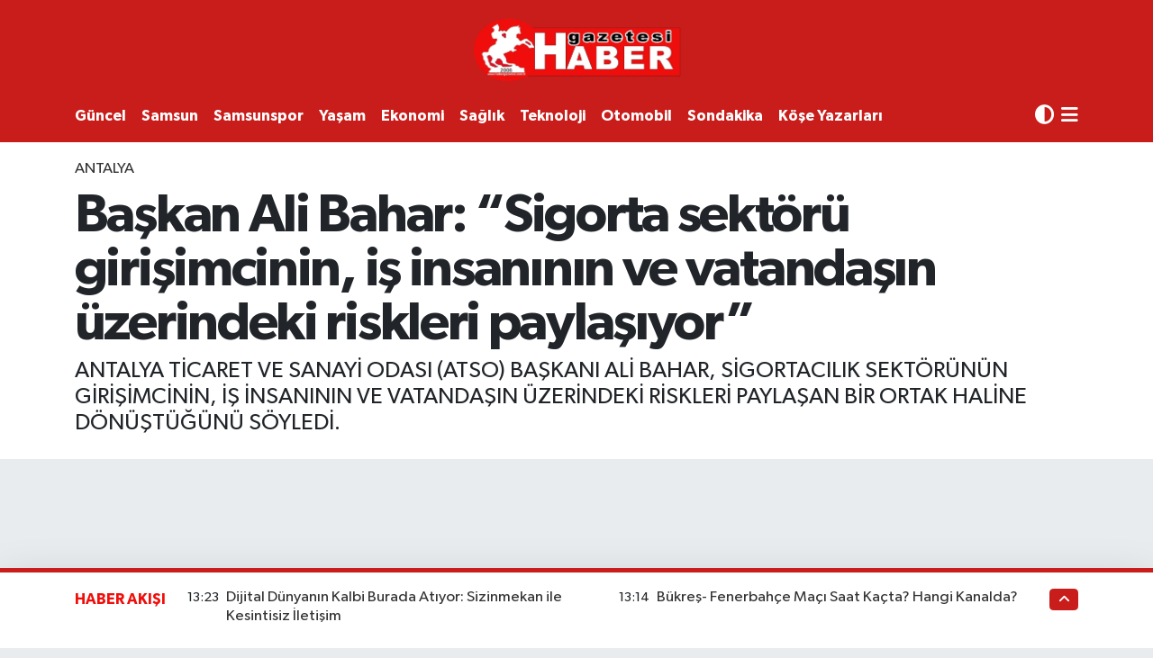

--- FILE ---
content_type: text/html; charset=UTF-8
request_url: https://www.habergazetesi.com.tr/baskan-ali-bahar-sigorta-sektoru-girisimcinin-is-insaninin-ve-vatandasin-uzerindeki-riskleri-paylasiyor
body_size: 30347
content:
<!DOCTYPE html>
<html lang="tr" data-theme="flow">
<head>
<link rel="dns-prefetch" href="//www.habergazetesi.com.tr">
<link rel="dns-prefetch" href="//habergazetesicomtr.teimg.com">
<link rel="dns-prefetch" href="//static.tebilisim.com">
<link rel="dns-prefetch" href="//feeds.feedburner.com">
<link rel="dns-prefetch" href="//habergazetesi.com.tr">
<link rel="dns-prefetch" href="//www.clarity.ms">
<link rel="dns-prefetch" href="//pagead2.googlesyndication.com">
<link rel="dns-prefetch" href="//cdn.ampproject.org">
<link rel="dns-prefetch" href="//www.googletagmanager.com">
<link rel="dns-prefetch" href="//www.facebook.com">
<link rel="dns-prefetch" href="//www.twitter.com">
<link rel="dns-prefetch" href="//www.instagram.com">
<link rel="dns-prefetch" href="//www.linkedin.com">
<link rel="dns-prefetch" href="//www.youtube.com">
<link rel="dns-prefetch" href="//api.whatsapp.com">
<link rel="dns-prefetch" href="//x.com">
<link rel="dns-prefetch" href="//pinterest.com">
<link rel="dns-prefetch" href="//t.me">
<link rel="dns-prefetch" href="//twitter.com">
<link rel="dns-prefetch" href="//www.pinterest.com">
<link rel="dns-prefetch" href="//apps.apple.com">
<link rel="dns-prefetch" href="//play.google.com">
<link rel="dns-prefetch" href="//tebilisim.com">
<link rel="dns-prefetch" href="//facebook.com">

    <meta charset="utf-8">
<title>Başkan Ali Bahar: “Sigorta sektörü girişimcinin, iş insanının ve vatandaşın üzerindeki riskleri paylaşıyor”</title>
<meta name="description" content="ANTALYA TİCARET VE SANAYİ ODASI (ATSO) BAŞKANI ALİ BAHAR, SİGORTACILIK SEKTÖRÜNÜN GİRİŞİMCİNİN, İŞ İNSANININ VE VATANDAŞIN ÜZERİNDEKİ RİSKLERİ PAYLAŞAN BİR ORTAK HALİNE DÖNÜŞTÜĞÜNÜ SÖYLEDİ.">
<link rel="canonical" href="https://www.habergazetesi.com.tr/baskan-ali-bahar-sigorta-sektoru-girisimcinin-is-insaninin-ve-vatandasin-uzerindeki-riskleri-paylasiyor">
<meta name="viewport" content="width=device-width,initial-scale=1">
<meta name="X-UA-Compatible" content="IE=edge">
<meta name="robots" content="noindex, nofollow">
<meta name="theme-color" content="#c81d1a">
<meta name="apple-itunes-app" content="samsun-haber-gazetesi/id6470025908">
<meta name="google-play-app" content="apps/details?id=com.hizweb.habergazetesi.haber">
<meta name="title" content="Başkan Ali Bahar: “Sigorta sektörü girişimcinin, iş insanının ve vatandaşın üzerindeki riskleri paylaşıyor”">
<meta name="articleSection" content="news">
<meta name="datePublished" content="2024-03-02T12:45:30+03:00">
<meta name="dateModified" content="2024-03-02T12:50:23+03:00">
<meta name="articleAuthor" content="İhlas Haber Ajansı">
<meta name="author" content="İhlas Haber Ajansı">
<link rel="amphtml" href="https://www.habergazetesi.com.tr/baskan-ali-bahar-sigorta-sektoru-girisimcinin-is-insaninin-ve-vatandasin-uzerindeki-riskleri-paylasiyor/amp">
<meta property="og:site_name" content="Haber Gazetesi">
<meta property="og:title" content="Başkan Ali Bahar: “Sigorta sektörü girişimcinin, iş insanının ve vatandaşın üzerindeki riskleri paylaşıyor”">
<meta property="og:description" content="ANTALYA TİCARET VE SANAYİ ODASI (ATSO) BAŞKANI ALİ BAHAR, SİGORTACILIK SEKTÖRÜNÜN GİRİŞİMCİNİN, İŞ İNSANININ VE VATANDAŞIN ÜZERİNDEKİ RİSKLERİ PAYLAŞAN BİR ORTAK HALİNE DÖNÜŞTÜĞÜNÜ SÖYLEDİ.">
<meta property="og:url" content="https://www.habergazetesi.com.tr/baskan-ali-bahar-sigorta-sektoru-girisimcinin-is-insaninin-ve-vatandasin-uzerindeki-riskleri-paylasiyor">
<meta property="og:image" content="https://habergazetesicomtr.teimg.com/habergazetesi-com-tr/uploads/2024/03/agency/iha/baskan-ali-bahar-sigorta-sektoru-girisimcinin-is-insaninin-ve-vatandasin-uzerindeki-riskleri-paylasiyor.jpg">
<meta property="og:type" content="article">
<meta property="og:article:published_time" content="2024-03-02T12:45:30+03:00">
<meta property="og:article:modified_time" content="2024-03-02T12:50:23+03:00">
<meta name="twitter:card" content="summary_large_image">
<meta name="twitter:site" content="@haber_gazetesi">
<meta name="twitter:title" content="Başkan Ali Bahar: “Sigorta sektörü girişimcinin, iş insanının ve vatandaşın üzerindeki riskleri paylaşıyor”">
<meta name="twitter:description" content="ANTALYA TİCARET VE SANAYİ ODASI (ATSO) BAŞKANI ALİ BAHAR, SİGORTACILIK SEKTÖRÜNÜN GİRİŞİMCİNİN, İŞ İNSANININ VE VATANDAŞIN ÜZERİNDEKİ RİSKLERİ PAYLAŞAN BİR ORTAK HALİNE DÖNÜŞTÜĞÜNÜ SÖYLEDİ.">
<meta name="twitter:image" content="https://habergazetesicomtr.teimg.com/habergazetesi-com-tr/uploads/2024/03/agency/iha/baskan-ali-bahar-sigorta-sektoru-girisimcinin-is-insaninin-ve-vatandasin-uzerindeki-riskleri-paylasiyor.jpg">
<meta name="twitter:url" content="https://www.habergazetesi.com.tr/baskan-ali-bahar-sigorta-sektoru-girisimcinin-is-insaninin-ve-vatandasin-uzerindeki-riskleri-paylasiyor">
<link rel="shortcut icon" type="image/x-icon" href="https://habergazetesicomtr.teimg.com/habergazetesi-com-tr/uploads/2023/09/hg-ico.png">
<link rel="manifest" href="https://www.habergazetesi.com.tr/manifest.json?v=6.6.4" />
<link rel="preload" href="https://static.tebilisim.com/flow/assets/css/font-awesome/fa-solid-900.woff2" as="font" type="font/woff2" crossorigin />
<link rel="preload" href="https://static.tebilisim.com/flow/assets/css/font-awesome/fa-brands-400.woff2" as="font" type="font/woff2" crossorigin />
<link rel="preload" href="https://static.tebilisim.com/flow/assets/css/weather-icons/font/weathericons-regular-webfont.woff2" as="font" type="font/woff2" crossorigin />
<link rel="preload" href="https://static.tebilisim.com/flow/vendor/te/fonts/gibson/Gibson-Bold.woff2" as="font" type="font/woff2" crossorigin />
<link rel="preload" href="https://static.tebilisim.com/flow/vendor/te/fonts/gibson/Gibson-BoldItalic.woff2" as="font" type="font/woff2" crossorigin />
<link rel="preload" href="https://static.tebilisim.com/flow/vendor/te/fonts/gibson/Gibson-Italic.woff2" as="font" type="font/woff2" crossorigin />
<link rel="preload" href="https://static.tebilisim.com/flow/vendor/te/fonts/gibson/Gibson-Light.woff2" as="font" type="font/woff2" crossorigin />
<link rel="preload" href="https://static.tebilisim.com/flow/vendor/te/fonts/gibson/Gibson-LightItalic.woff2" as="font" type="font/woff2" crossorigin />
<link rel="preload" href="https://static.tebilisim.com/flow/vendor/te/fonts/gibson/Gibson-SemiBold.woff2" as="font" type="font/woff2" crossorigin />
<link rel="preload" href="https://static.tebilisim.com/flow/vendor/te/fonts/gibson/Gibson-SemiBoldItalic.woff2" as="font" type="font/woff2" crossorigin />
<link rel="preload" href="https://static.tebilisim.com/flow/vendor/te/fonts/gibson/Gibson.woff2" as="font" type="font/woff2" crossorigin />


<link rel="preload" as="style" href="https://static.tebilisim.com/flow/vendor/te/fonts/gibson.css?v=6.6.4">
<link rel="stylesheet" href="https://static.tebilisim.com/flow/vendor/te/fonts/gibson.css?v=6.6.4">

<style>:root {
        --te-link-color: #333;
        --te-link-hover-color: #000;
        --te-font: "Gibson";
        --te-secondary-font: "Gibson";
        --te-h1-font-size: 60px;
        --te-color: #c81d1a;
        --te-hover-color: #f00e0b;
        --mm-ocd-width: 85%!important; /*  Mobil Menü Genişliği */
        --swiper-theme-color: var(--te-color)!important;
        --header-13-color: #ffc107;
    }</style><link rel="preload" as="style" href="https://static.tebilisim.com/flow/assets/vendor/bootstrap/css/bootstrap.min.css?v=6.6.4">
<link rel="stylesheet" href="https://static.tebilisim.com/flow/assets/vendor/bootstrap/css/bootstrap.min.css?v=6.6.4">
<link rel="preload" as="style" href="https://static.tebilisim.com/flow/assets/css/app6.6.4.min.css">
<link rel="stylesheet" href="https://static.tebilisim.com/flow/assets/css/app6.6.4.min.css">



<script type="application/ld+json">{"@context":"https:\/\/schema.org","@type":"WebSite","url":"https:\/\/www.habergazetesi.com.tr","potentialAction":{"@type":"SearchAction","target":"https:\/\/www.habergazetesi.com.tr\/arama?q={query}","query-input":"required name=query"}}</script>

<script type="application/ld+json">{"@context":"https:\/\/schema.org","@type":"NewsMediaOrganization","url":"https:\/\/www.habergazetesi.com.tr","name":"Haber Gazetesi, Samsun Haber","logo":"https:\/\/habergazetesicomtr.teimg.com\/habergazetesi-com-tr\/uploads\/2023\/09\/haber-gazetesi-1.PNG","sameAs":["https:\/\/www.facebook.com\/habergazetesi\/","https:\/\/www.twitter.com\/haber_gazetesi","https:\/\/www.linkedin.com\/in\/haber-tv-063867291\/","https:\/\/www.youtube.com\/@HaberGazetesiTV","https:\/\/www.instagram.com\/samsunhabergazetesi\/"]}</script>

<script type="application/ld+json">{"@context":"https:\/\/schema.org","@graph":[{"@type":"SiteNavigationElement","name":"Ana Sayfa","url":"https:\/\/www.habergazetesi.com.tr","@id":"https:\/\/www.habergazetesi.com.tr"},{"@type":"SiteNavigationElement","name":"G\u00dcNDEM","url":"https:\/\/www.habergazetesi.com.tr\/gundem","@id":"https:\/\/www.habergazetesi.com.tr\/gundem"},{"@type":"SiteNavigationElement","name":"S\u0130YASET","url":"https:\/\/www.habergazetesi.com.tr\/siyaset","@id":"https:\/\/www.habergazetesi.com.tr\/siyaset"},{"@type":"SiteNavigationElement","name":"EKONOM\u0130","url":"https:\/\/www.habergazetesi.com.tr\/ekonomi","@id":"https:\/\/www.habergazetesi.com.tr\/ekonomi"},{"@type":"SiteNavigationElement","name":"G\u00dcNCEL","url":"https:\/\/www.habergazetesi.com.tr\/guncel","@id":"https:\/\/www.habergazetesi.com.tr\/guncel"},{"@type":"SiteNavigationElement","name":"SPOR","url":"https:\/\/www.habergazetesi.com.tr\/spor","@id":"https:\/\/www.habergazetesi.com.tr\/spor"},{"@type":"SiteNavigationElement","name":"S\u00fcper Lig","url":"https:\/\/www.habergazetesi.com.tr\/super-lig","@id":"https:\/\/www.habergazetesi.com.tr\/super-lig"},{"@type":"SiteNavigationElement","name":"TFF 1.Lig","url":"https:\/\/www.habergazetesi.com.tr\/spor-toto-1lig","@id":"https:\/\/www.habergazetesi.com.tr\/spor-toto-1lig"},{"@type":"SiteNavigationElement","name":"SAMSUNSPOR","url":"https:\/\/www.habergazetesi.com.tr\/samsunspor","@id":"https:\/\/www.habergazetesi.com.tr\/samsunspor"},{"@type":"SiteNavigationElement","name":"Basketbol","url":"https:\/\/www.habergazetesi.com.tr\/basketbol","@id":"https:\/\/www.habergazetesi.com.tr\/basketbol"},{"@type":"SiteNavigationElement","name":"HABER SPOR","url":"https:\/\/www.habergazetesi.com.tr\/haber-spor","@id":"https:\/\/www.habergazetesi.com.tr\/haber-spor"},{"@type":"SiteNavigationElement","name":"SA\u011eLIK","url":"https:\/\/www.habergazetesi.com.tr\/saglik","@id":"https:\/\/www.habergazetesi.com.tr\/saglik"},{"@type":"SiteNavigationElement","name":"BELED\u0130YELER","url":"https:\/\/www.habergazetesi.com.tr\/belediyeler","@id":"https:\/\/www.habergazetesi.com.tr\/belediyeler"},{"@type":"SiteNavigationElement","name":"PROGRAMLAR","url":"https:\/\/www.habergazetesi.com.tr\/programlar","@id":"https:\/\/www.habergazetesi.com.tr\/programlar"},{"@type":"SiteNavigationElement","name":"Mersin","url":"https:\/\/www.habergazetesi.com.tr\/mersin","@id":"https:\/\/www.habergazetesi.com.tr\/mersin"},{"@type":"SiteNavigationElement","name":"Erzurum","url":"https:\/\/www.habergazetesi.com.tr\/erzurum","@id":"https:\/\/www.habergazetesi.com.tr\/erzurum"},{"@type":"SiteNavigationElement","name":"R\u00f6portaj","url":"https:\/\/www.habergazetesi.com.tr\/roportaj","@id":"https:\/\/www.habergazetesi.com.tr\/roportaj"},{"@type":"SiteNavigationElement","name":"Mu\u011fla","url":"https:\/\/www.habergazetesi.com.tr\/muglanin-haber-merkezi","@id":"https:\/\/www.habergazetesi.com.tr\/muglanin-haber-merkezi"},{"@type":"SiteNavigationElement","name":"K\u00fclt\u00fcr sanat","url":"https:\/\/www.habergazetesi.com.tr\/kultur-sanat-etkinlikleri","@id":"https:\/\/www.habergazetesi.com.tr\/kultur-sanat-etkinlikleri"},{"@type":"SiteNavigationElement","name":"Ayd\u0131n","url":"https:\/\/www.habergazetesi.com.tr\/aydin","@id":"https:\/\/www.habergazetesi.com.tr\/aydin"},{"@type":"SiteNavigationElement","name":"Diyarbak\u0131r","url":"https:\/\/www.habergazetesi.com.tr\/diyarbakir","@id":"https:\/\/www.habergazetesi.com.tr\/diyarbakir"},{"@type":"SiteNavigationElement","name":"Asayi\u015f","url":"https:\/\/www.habergazetesi.com.tr\/asayis","@id":"https:\/\/www.habergazetesi.com.tr\/asayis"},{"@type":"SiteNavigationElement","name":"Van","url":"https:\/\/www.habergazetesi.com.tr\/van","@id":"https:\/\/www.habergazetesi.com.tr\/van"},{"@type":"SiteNavigationElement","name":"Bilecik","url":"https:\/\/www.habergazetesi.com.tr\/bilecik","@id":"https:\/\/www.habergazetesi.com.tr\/bilecik"},{"@type":"SiteNavigationElement","name":"Yalova","url":"https:\/\/www.habergazetesi.com.tr\/yalova","@id":"https:\/\/www.habergazetesi.com.tr\/yalova"},{"@type":"SiteNavigationElement","name":"Genel","url":"https:\/\/www.habergazetesi.com.tr\/genel","@id":"https:\/\/www.habergazetesi.com.tr\/genel"},{"@type":"SiteNavigationElement","name":"\u015eanl\u0131urfa","url":"https:\/\/www.habergazetesi.com.tr\/sanliurfa","@id":"https:\/\/www.habergazetesi.com.tr\/sanliurfa"},{"@type":"SiteNavigationElement","name":"\u00c7evre","url":"https:\/\/www.habergazetesi.com.tr\/cevre","@id":"https:\/\/www.habergazetesi.com.tr\/cevre"},{"@type":"SiteNavigationElement","name":"Eski\u015fehir","url":"https:\/\/www.habergazetesi.com.tr\/eskisehir","@id":"https:\/\/www.habergazetesi.com.tr\/eskisehir"},{"@type":"SiteNavigationElement","name":"Osmaniye","url":"https:\/\/www.habergazetesi.com.tr\/osmaniye","@id":"https:\/\/www.habergazetesi.com.tr\/osmaniye"},{"@type":"SiteNavigationElement","name":"Denizli","url":"https:\/\/www.habergazetesi.com.tr\/denizli","@id":"https:\/\/www.habergazetesi.com.tr\/denizli"},{"@type":"SiteNavigationElement","name":"Hakkari","url":"https:\/\/www.habergazetesi.com.tr\/hakkari","@id":"https:\/\/www.habergazetesi.com.tr\/hakkari"},{"@type":"SiteNavigationElement","name":"Bitlis","url":"https:\/\/www.habergazetesi.com.tr\/bitlis","@id":"https:\/\/www.habergazetesi.com.tr\/bitlis"},{"@type":"SiteNavigationElement","name":"Nev\u015fehir","url":"https:\/\/www.habergazetesi.com.tr\/nevsehir-haberleri-son-dakika","@id":"https:\/\/www.habergazetesi.com.tr\/nevsehir-haberleri-son-dakika"},{"@type":"SiteNavigationElement","name":"Bursa","url":"https:\/\/www.habergazetesi.com.tr\/bursa","@id":"https:\/\/www.habergazetesi.com.tr\/bursa"},{"@type":"SiteNavigationElement","name":"Kastamonu","url":"https:\/\/www.habergazetesi.com.tr\/kastamonu-gazetesi-son-dakika-haberleri","@id":"https:\/\/www.habergazetesi.com.tr\/kastamonu-gazetesi-son-dakika-haberleri"},{"@type":"SiteNavigationElement","name":"Antalya","url":"https:\/\/www.habergazetesi.com.tr\/antalya","@id":"https:\/\/www.habergazetesi.com.tr\/antalya"},{"@type":"SiteNavigationElement","name":"Bal\u0131kesir","url":"https:\/\/www.habergazetesi.com.tr\/balikesir","@id":"https:\/\/www.habergazetesi.com.tr\/balikesir"},{"@type":"SiteNavigationElement","name":"Tokat","url":"https:\/\/www.habergazetesi.com.tr\/tokat","@id":"https:\/\/www.habergazetesi.com.tr\/tokat"},{"@type":"SiteNavigationElement","name":"Edirne","url":"https:\/\/www.habergazetesi.com.tr\/edirne","@id":"https:\/\/www.habergazetesi.com.tr\/edirne"},{"@type":"SiteNavigationElement","name":"Elaz\u0131\u011f","url":"https:\/\/www.habergazetesi.com.tr\/elazig","@id":"https:\/\/www.habergazetesi.com.tr\/elazig"},{"@type":"SiteNavigationElement","name":"Malatya","url":"https:\/\/www.habergazetesi.com.tr\/malatya","@id":"https:\/\/www.habergazetesi.com.tr\/malatya"},{"@type":"SiteNavigationElement","name":"Ordu","url":"https:\/\/www.habergazetesi.com.tr\/ordu","@id":"https:\/\/www.habergazetesi.com.tr\/ordu"},{"@type":"SiteNavigationElement","name":"Politika","url":"https:\/\/www.habergazetesi.com.tr\/politika","@id":"https:\/\/www.habergazetesi.com.tr\/politika"},{"@type":"SiteNavigationElement","name":"Zonguldak","url":"https:\/\/www.habergazetesi.com.tr\/zonguldak","@id":"https:\/\/www.habergazetesi.com.tr\/zonguldak"},{"@type":"SiteNavigationElement","name":"D\u00fczce","url":"https:\/\/www.habergazetesi.com.tr\/duzce","@id":"https:\/\/www.habergazetesi.com.tr\/duzce"},{"@type":"SiteNavigationElement","name":"\u015e\u0131rnak","url":"https:\/\/www.habergazetesi.com.tr\/sirnak","@id":"https:\/\/www.habergazetesi.com.tr\/sirnak"},{"@type":"SiteNavigationElement","name":"Bolu","url":"https:\/\/www.habergazetesi.com.tr\/bolu","@id":"https:\/\/www.habergazetesi.com.tr\/bolu"},{"@type":"SiteNavigationElement","name":"Teknoloji","url":"https:\/\/www.habergazetesi.com.tr\/teknoloji","@id":"https:\/\/www.habergazetesi.com.tr\/teknoloji"},{"@type":"SiteNavigationElement","name":"D\u00fcnya","url":"https:\/\/www.habergazetesi.com.tr\/dunya","@id":"https:\/\/www.habergazetesi.com.tr\/dunya"},{"@type":"SiteNavigationElement","name":"Bilim ve teknoloji","url":"https:\/\/www.habergazetesi.com.tr\/bilim-ve-teknoloji","@id":"https:\/\/www.habergazetesi.com.tr\/bilim-ve-teknoloji"},{"@type":"SiteNavigationElement","name":"Gaziantep","url":"https:\/\/www.habergazetesi.com.tr\/gaziantep","@id":"https:\/\/www.habergazetesi.com.tr\/gaziantep"},{"@type":"SiteNavigationElement","name":"Izmir","url":"https:\/\/www.habergazetesi.com.tr\/izmir-son-dakika-haberleri","@id":"https:\/\/www.habergazetesi.com.tr\/izmir-son-dakika-haberleri"},{"@type":"SiteNavigationElement","name":"Sivas","url":"https:\/\/www.habergazetesi.com.tr\/sivas","@id":"https:\/\/www.habergazetesi.com.tr\/sivas"},{"@type":"SiteNavigationElement","name":"U\u015fak","url":"https:\/\/www.habergazetesi.com.tr\/usak","@id":"https:\/\/www.habergazetesi.com.tr\/usak"},{"@type":"SiteNavigationElement","name":"Manisa","url":"https:\/\/www.habergazetesi.com.tr\/manisa","@id":"https:\/\/www.habergazetesi.com.tr\/manisa"},{"@type":"SiteNavigationElement","name":"Amasya Haber","url":"https:\/\/www.habergazetesi.com.tr\/amasya-haber","@id":"https:\/\/www.habergazetesi.com.tr\/amasya-haber"},{"@type":"SiteNavigationElement","name":"Giresun","url":"https:\/\/www.habergazetesi.com.tr\/giresun","@id":"https:\/\/www.habergazetesi.com.tr\/giresun"},{"@type":"SiteNavigationElement","name":"Siirt","url":"https:\/\/www.habergazetesi.com.tr\/siirt","@id":"https:\/\/www.habergazetesi.com.tr\/siirt"},{"@type":"SiteNavigationElement","name":"K\u0131rklareli","url":"https:\/\/www.habergazetesi.com.tr\/kirklareli","@id":"https:\/\/www.habergazetesi.com.tr\/kirklareli"},{"@type":"SiteNavigationElement","name":"K\u00fctahya","url":"https:\/\/www.habergazetesi.com.tr\/kutahya","@id":"https:\/\/www.habergazetesi.com.tr\/kutahya"},{"@type":"SiteNavigationElement","name":"Sakarya","url":"https:\/\/www.habergazetesi.com.tr\/sakarya","@id":"https:\/\/www.habergazetesi.com.tr\/sakarya"},{"@type":"SiteNavigationElement","name":"Erzincan","url":"https:\/\/www.habergazetesi.com.tr\/erzincan","@id":"https:\/\/www.habergazetesi.com.tr\/erzincan"},{"@type":"SiteNavigationElement","name":"\u00c7orum","url":"https:\/\/www.habergazetesi.com.tr\/corum","@id":"https:\/\/www.habergazetesi.com.tr\/corum"},{"@type":"SiteNavigationElement","name":"\u00c7ank\u0131r\u0131","url":"https:\/\/www.habergazetesi.com.tr\/cankiri","@id":"https:\/\/www.habergazetesi.com.tr\/cankiri"},{"@type":"SiteNavigationElement","name":"Bayburt","url":"https:\/\/www.habergazetesi.com.tr\/bayburt","@id":"https:\/\/www.habergazetesi.com.tr\/bayburt"},{"@type":"SiteNavigationElement","name":"Hatay","url":"https:\/\/www.habergazetesi.com.tr\/hatay","@id":"https:\/\/www.habergazetesi.com.tr\/hatay"},{"@type":"SiteNavigationElement","name":"Mardin","url":"https:\/\/www.habergazetesi.com.tr\/mardin","@id":"https:\/\/www.habergazetesi.com.tr\/mardin"},{"@type":"SiteNavigationElement","name":"Tekirda\u011f","url":"https:\/\/www.habergazetesi.com.tr\/tekirdag","@id":"https:\/\/www.habergazetesi.com.tr\/tekirdag"},{"@type":"SiteNavigationElement","name":"Kars","url":"https:\/\/www.habergazetesi.com.tr\/karsin-haber-merkezi","@id":"https:\/\/www.habergazetesi.com.tr\/karsin-haber-merkezi"},{"@type":"SiteNavigationElement","name":"Kahramanmara\u015f","url":"https:\/\/www.habergazetesi.com.tr\/kahramanmaras","@id":"https:\/\/www.habergazetesi.com.tr\/kahramanmaras"},{"@type":"SiteNavigationElement","name":"Ardahan","url":"https:\/\/www.habergazetesi.com.tr\/ardahan","@id":"https:\/\/www.habergazetesi.com.tr\/ardahan"},{"@type":"SiteNavigationElement","name":"Batman","url":"https:\/\/www.habergazetesi.com.tr\/batman","@id":"https:\/\/www.habergazetesi.com.tr\/batman"},{"@type":"SiteNavigationElement","name":"Trabzon","url":"https:\/\/www.habergazetesi.com.tr\/trabzon","@id":"https:\/\/www.habergazetesi.com.tr\/trabzon"},{"@type":"SiteNavigationElement","name":"Sinop","url":"https:\/\/www.habergazetesi.com.tr\/sinop","@id":"https:\/\/www.habergazetesi.com.tr\/sinop"},{"@type":"SiteNavigationElement","name":"\u00c7anakkale","url":"https:\/\/www.habergazetesi.com.tr\/canakkale","@id":"https:\/\/www.habergazetesi.com.tr\/canakkale"},{"@type":"SiteNavigationElement","name":"E\u011fitim","url":"https:\/\/www.habergazetesi.com.tr\/egitim","@id":"https:\/\/www.habergazetesi.com.tr\/egitim"},{"@type":"SiteNavigationElement","name":"Karaman","url":"https:\/\/www.habergazetesi.com.tr\/karamandan-haberler","@id":"https:\/\/www.habergazetesi.com.tr\/karamandan-haberler"},{"@type":"SiteNavigationElement","name":"Haberde insan","url":"https:\/\/www.habergazetesi.com.tr\/haberde-insan","@id":"https:\/\/www.habergazetesi.com.tr\/haberde-insan"},{"@type":"SiteNavigationElement","name":"T\u00dcRK\u0130YE","url":"https:\/\/www.habergazetesi.com.tr\/turkiye","@id":"https:\/\/www.habergazetesi.com.tr\/turkiye"},{"@type":"SiteNavigationElement","name":"Tunceli","url":"https:\/\/www.habergazetesi.com.tr\/tunceli","@id":"https:\/\/www.habergazetesi.com.tr\/tunceli"},{"@type":"SiteNavigationElement","name":"Bart\u0131n","url":"https:\/\/www.habergazetesi.com.tr\/bartin","@id":"https:\/\/www.habergazetesi.com.tr\/bartin"},{"@type":"SiteNavigationElement","name":"Bing\u00f6l","url":"https:\/\/www.habergazetesi.com.tr\/bingol","@id":"https:\/\/www.habergazetesi.com.tr\/bingol"},{"@type":"SiteNavigationElement","name":"Mu\u015f","url":"https:\/\/www.habergazetesi.com.tr\/mus-haberleri","@id":"https:\/\/www.habergazetesi.com.tr\/mus-haberleri"},{"@type":"SiteNavigationElement","name":"SAMSUN","url":"https:\/\/www.habergazetesi.com.tr\/samsun","@id":"https:\/\/www.habergazetesi.com.tr\/samsun"},{"@type":"SiteNavigationElement","name":"Yozgat","url":"https:\/\/www.habergazetesi.com.tr\/yozgat","@id":"https:\/\/www.habergazetesi.com.tr\/yozgat"},{"@type":"SiteNavigationElement","name":"K\u0131r\u015fehir","url":"https:\/\/www.habergazetesi.com.tr\/kirsehir","@id":"https:\/\/www.habergazetesi.com.tr\/kirsehir"},{"@type":"SiteNavigationElement","name":"Ya\u015fam","url":"https:\/\/www.habergazetesi.com.tr\/yasam","@id":"https:\/\/www.habergazetesi.com.tr\/yasam"},{"@type":"SiteNavigationElement","name":"Karab\u00fck","url":"https:\/\/www.habergazetesi.com.tr\/karabuk-haber-son-dakika","@id":"https:\/\/www.habergazetesi.com.tr\/karabuk-haber-son-dakika"},{"@type":"SiteNavigationElement","name":"G\u00fcm\u00fc\u015fhane","url":"https:\/\/www.habergazetesi.com.tr\/gumushane","@id":"https:\/\/www.habergazetesi.com.tr\/gumushane"},{"@type":"SiteNavigationElement","name":"K\u0131r\u0131kkale","url":"https:\/\/www.habergazetesi.com.tr\/kirikkaleden-haberler","@id":"https:\/\/www.habergazetesi.com.tr\/kirikkaleden-haberler"},{"@type":"SiteNavigationElement","name":"Kilis","url":"https:\/\/www.habergazetesi.com.tr\/kilisten-haberler","@id":"https:\/\/www.habergazetesi.com.tr\/kilisten-haberler"},{"@type":"SiteNavigationElement","name":"Burdur","url":"https:\/\/www.habergazetesi.com.tr\/burdur","@id":"https:\/\/www.habergazetesi.com.tr\/burdur"},{"@type":"SiteNavigationElement","name":"Rize","url":"https:\/\/www.habergazetesi.com.tr\/rize","@id":"https:\/\/www.habergazetesi.com.tr\/rize"},{"@type":"SiteNavigationElement","name":"English","url":"https:\/\/www.habergazetesi.com.tr\/en","@id":"https:\/\/www.habergazetesi.com.tr\/en"},{"@type":"SiteNavigationElement","name":"OTOMOB\u0130L","url":"https:\/\/www.habergazetesi.com.tr\/otomobil","@id":"https:\/\/www.habergazetesi.com.tr\/otomobil"},{"@type":"SiteNavigationElement","name":"Artvin","url":"https:\/\/www.habergazetesi.com.tr\/artvin","@id":"https:\/\/www.habergazetesi.com.tr\/artvin"},{"@type":"SiteNavigationElement","name":"Isparta","url":"https:\/\/www.habergazetesi.com.tr\/isparta-son-dakika-haberleri","@id":"https:\/\/www.habergazetesi.com.tr\/isparta-son-dakika-haberleri"},{"@type":"SiteNavigationElement","name":"Izmir","url":"https:\/\/www.habergazetesi.com.tr\/izmir","@id":"https:\/\/www.habergazetesi.com.tr\/izmir"},{"@type":"SiteNavigationElement","name":"Nev\u015fehir","url":"https:\/\/www.habergazetesi.com.tr\/nevsehir","@id":"https:\/\/www.habergazetesi.com.tr\/nevsehir"},{"@type":"SiteNavigationElement","name":"Mu\u011fla","url":"https:\/\/www.habergazetesi.com.tr\/mugla","@id":"https:\/\/www.habergazetesi.com.tr\/mugla"},{"@type":"SiteNavigationElement","name":"Kayseri","url":"https:\/\/www.habergazetesi.com.tr\/kayseri","@id":"https:\/\/www.habergazetesi.com.tr\/kayseri"},{"@type":"SiteNavigationElement","name":"Ni\u011fde","url":"https:\/\/www.habergazetesi.com.tr\/nigde","@id":"https:\/\/www.habergazetesi.com.tr\/nigde"},{"@type":"SiteNavigationElement","name":"Karaman","url":"https:\/\/www.habergazetesi.com.tr\/karaman","@id":"https:\/\/www.habergazetesi.com.tr\/karaman"},{"@type":"SiteNavigationElement","name":"I\u011fd\u0131r","url":"https:\/\/www.habergazetesi.com.tr\/igdir","@id":"https:\/\/www.habergazetesi.com.tr\/igdir"},{"@type":"SiteNavigationElement","name":"K\u00fclt\u00fcr-sanat","url":"https:\/\/www.habergazetesi.com.tr\/kultur-sanat","@id":"https:\/\/www.habergazetesi.com.tr\/kultur-sanat"},{"@type":"SiteNavigationElement","name":"Mu\u015f","url":"https:\/\/www.habergazetesi.com.tr\/mus","@id":"https:\/\/www.habergazetesi.com.tr\/mus"},{"@type":"SiteNavigationElement","name":"Istanbul","url":"https:\/\/www.habergazetesi.com.tr\/istanbul","@id":"https:\/\/www.habergazetesi.com.tr\/istanbul"},{"@type":"SiteNavigationElement","name":"Kastamonu","url":"https:\/\/www.habergazetesi.com.tr\/kastamonu","@id":"https:\/\/www.habergazetesi.com.tr\/kastamonu"},{"@type":"SiteNavigationElement","name":"Kocaeli","url":"https:\/\/www.habergazetesi.com.tr\/kocaeli","@id":"https:\/\/www.habergazetesi.com.tr\/kocaeli"},{"@type":"SiteNavigationElement","name":"K\u0131r\u0131kkale","url":"https:\/\/www.habergazetesi.com.tr\/kirikkale","@id":"https:\/\/www.habergazetesi.com.tr\/kirikkale"},{"@type":"SiteNavigationElement","name":"Kars","url":"https:\/\/www.habergazetesi.com.tr\/kars","@id":"https:\/\/www.habergazetesi.com.tr\/kars"},{"@type":"SiteNavigationElement","name":"Karab\u00fck","url":"https:\/\/www.habergazetesi.com.tr\/karabuk","@id":"https:\/\/www.habergazetesi.com.tr\/karabuk"},{"@type":"SiteNavigationElement","name":"Kilis","url":"https:\/\/www.habergazetesi.com.tr\/kilis","@id":"https:\/\/www.habergazetesi.com.tr\/kilis"},{"@type":"SiteNavigationElement","name":"New york","url":"https:\/\/www.habergazetesi.com.tr\/new-york","@id":"https:\/\/www.habergazetesi.com.tr\/new-york"},{"@type":"SiteNavigationElement","name":"Isparta","url":"https:\/\/www.habergazetesi.com.tr\/isparta","@id":"https:\/\/www.habergazetesi.com.tr\/isparta"},{"@type":"SiteNavigationElement","name":"Konya","url":"https:\/\/www.habergazetesi.com.tr\/konya","@id":"https:\/\/www.habergazetesi.com.tr\/konya"},{"@type":"SiteNavigationElement","name":"Yerel","url":"https:\/\/www.habergazetesi.com.tr\/yerel","@id":"https:\/\/www.habergazetesi.com.tr\/yerel"},{"@type":"SiteNavigationElement","name":"MAGAZ\u0130N","url":"https:\/\/www.habergazetesi.com.tr\/magazin-1","@id":"https:\/\/www.habergazetesi.com.tr\/magazin-1"},{"@type":"SiteNavigationElement","name":"Ankara Haber","url":"https:\/\/www.habergazetesi.com.tr\/ankara","@id":"https:\/\/www.habergazetesi.com.tr\/ankara"},{"@type":"SiteNavigationElement","name":"Ankara Haber","url":"https:\/\/www.habergazetesi.com.tr\/ankara-haber","@id":"https:\/\/www.habergazetesi.com.tr\/ankara-haber"},{"@type":"SiteNavigationElement","name":"\u0130leti\u015fim - Bize Ula\u015f\u0131n","url":"https:\/\/www.habergazetesi.com.tr\/iletisim","@id":"https:\/\/www.habergazetesi.com.tr\/iletisim"},{"@type":"SiteNavigationElement","name":"Gizlilik Politikas\u0131 \/ Privacy Policy","url":"https:\/\/www.habergazetesi.com.tr\/gizlilik-politikasi-privacy-policy","@id":"https:\/\/www.habergazetesi.com.tr\/gizlilik-politikasi-privacy-policy"},{"@type":"SiteNavigationElement","name":"Gizlilik S\u00f6zle\u015fmesi","url":"https:\/\/www.habergazetesi.com.tr\/gizlilik-sozlesmesi","@id":"https:\/\/www.habergazetesi.com.tr\/gizlilik-sozlesmesi"},{"@type":"SiteNavigationElement","name":"KVKK Ayd\u0131nlatma Metni","url":"https:\/\/www.habergazetesi.com.tr\/kvkk-aydinlatma-metni","@id":"https:\/\/www.habergazetesi.com.tr\/kvkk-aydinlatma-metni"},{"@type":"SiteNavigationElement","name":"Kullan\u0131m Ko\u015fullar\u0131","url":"https:\/\/www.habergazetesi.com.tr\/kullanim-kosullari","@id":"https:\/\/www.habergazetesi.com.tr\/kullanim-kosullari"},{"@type":"SiteNavigationElement","name":"Yazarlar","url":"https:\/\/www.habergazetesi.com.tr\/yazarlar","@id":"https:\/\/www.habergazetesi.com.tr\/yazarlar"},{"@type":"SiteNavigationElement","name":"Foto Galeri","url":"https:\/\/www.habergazetesi.com.tr\/foto-galeri","@id":"https:\/\/www.habergazetesi.com.tr\/foto-galeri"},{"@type":"SiteNavigationElement","name":"Video Galeri","url":"https:\/\/www.habergazetesi.com.tr\/video","@id":"https:\/\/www.habergazetesi.com.tr\/video"},{"@type":"SiteNavigationElement","name":"Biyografiler","url":"https:\/\/www.habergazetesi.com.tr\/biyografi","@id":"https:\/\/www.habergazetesi.com.tr\/biyografi"},{"@type":"SiteNavigationElement","name":"Firma Rehberi","url":"https:\/\/www.habergazetesi.com.tr\/rehber","@id":"https:\/\/www.habergazetesi.com.tr\/rehber"},{"@type":"SiteNavigationElement","name":"Seri \u0130lanlar","url":"https:\/\/www.habergazetesi.com.tr\/ilan","@id":"https:\/\/www.habergazetesi.com.tr\/ilan"},{"@type":"SiteNavigationElement","name":"Vefatlar","url":"https:\/\/www.habergazetesi.com.tr\/vefat","@id":"https:\/\/www.habergazetesi.com.tr\/vefat"},{"@type":"SiteNavigationElement","name":"R\u00f6portajlar","url":"https:\/\/www.habergazetesi.com.tr\/roportaj","@id":"https:\/\/www.habergazetesi.com.tr\/roportaj"},{"@type":"SiteNavigationElement","name":"Anketler","url":"https:\/\/www.habergazetesi.com.tr\/anketler","@id":"https:\/\/www.habergazetesi.com.tr\/anketler"},{"@type":"SiteNavigationElement","name":"Bafra Bug\u00fcn, Yar\u0131n ve 1 Haftal\u0131k Hava Durumu Tahmini","url":"https:\/\/www.habergazetesi.com.tr\/bafra-hava-durumu","@id":"https:\/\/www.habergazetesi.com.tr\/bafra-hava-durumu"},{"@type":"SiteNavigationElement","name":"Bafra Namaz Vakitleri","url":"https:\/\/www.habergazetesi.com.tr\/bafra-namaz-vakitleri","@id":"https:\/\/www.habergazetesi.com.tr\/bafra-namaz-vakitleri"},{"@type":"SiteNavigationElement","name":"Puan Durumu ve Fikst\u00fcr","url":"https:\/\/www.habergazetesi.com.tr\/futbol\/super-lig-puan-durumu-ve-fikstur","@id":"https:\/\/www.habergazetesi.com.tr\/futbol\/super-lig-puan-durumu-ve-fikstur"}]}</script>

<script type="application/ld+json">{"@context":"https:\/\/schema.org","@type":"BreadcrumbList","itemListElement":[{"@type":"ListItem","position":1,"item":{"@type":"Thing","@id":"https:\/\/www.habergazetesi.com.tr","name":"Haberler"}}]}</script>
<script type="application/ld+json">{"@context":"https:\/\/schema.org","@type":"NewsArticle","headline":"Ba\u015fkan Ali Bahar: \u201cSigorta sekt\u00f6r\u00fc giri\u015fimcinin, i\u015f insan\u0131n\u0131n ve vatanda\u015f\u0131n \u00fczerindeki riskleri payla\u015f\u0131yor\u201d","articleSection":"Antalya","dateCreated":"2024-03-02T12:45:30+03:00","datePublished":"2024-03-02T12:45:30+03:00","dateModified":"2024-03-02T12:50:23+03:00","wordCount":562,"genre":"news","mainEntityOfPage":{"@type":"WebPage","@id":"https:\/\/www.habergazetesi.com.tr\/baskan-ali-bahar-sigorta-sektoru-girisimcinin-is-insaninin-ve-vatandasin-uzerindeki-riskleri-paylasiyor"},"articleBody":"<p>Antalya Ticaret ve Sanayi Odas\u0131 (ATSO) Ba\u015fkan\u0131 Ali Bahar, sigortac\u0131l\u0131k sekt\u00f6r\u00fcn\u00fcn giri\u015fimcinin, i\u015f insan\u0131n\u0131n ve vatanda\u015f\u0131n \u00fczerindeki riskleri payla\u015fan bir ortak haline d\u00f6n\u00fc\u015ft\u00fc\u011f\u00fcn\u00fc s\u00f6yledi.\n<\/p><p>ATSO ve Sigorta \u0130stihsalcileri \u0130htisas Derne\u011fi (S\u0130\u0130D) i\u015f birli\u011fi ile ger\u00e7ekle\u015ftirilen \u201c\u0130\u015f D\u00fcnyas\u0131 Sigorta Bulu\u015fmas\u0131 ve Sigortadan Fazlas\u0131\u201d paneli, sekt\u00f6r temsilcilerinin yo\u011fun kat\u0131l\u0131m\u0131yla ATSO ev sahipli\u011finde yap\u0131ld\u0131. TOBB Sigortac\u0131l\u0131k Sekt\u00f6r Meclisi Ba\u015fkan\u0131 Nevzat Yavuz, T\u00fcrkiye Sigorta Birli\u011fi Ba\u015fkan Yard\u0131mc\u0131s\u0131 Ahmet Ya\u015far, S\u0130\u0130D Ba\u015fkan\u0131 Ayhan K\u0131lavuz ve sigortac\u0131l\u0131k meslek komitesi \u00fcyelerinin kat\u0131l\u0131m\u0131yla ger\u00e7ekle\u015ftirilen toplant\u0131da; ticaret, sanayi, tar\u0131m ve sa\u011fl\u0131k sekt\u00f6rlerini yak\u0131ndan ilgilendiren, 2024 y\u0131l\u0131 sigorta yenilemeleri ba\u015fta olmak \u00fczere sigortac\u0131l\u0131k alan\u0131ndaki geli\u015fmeler, talep ve \u00f6nerileri konu\u015fuldu. ATSO Ba\u015fkan\u0131 Ali Bahar, Panel \u00f6ncesinde sigortac\u0131l\u0131k sekt\u00f6r\u00fcne ili\u015fkin g\u00f6r\u00fc\u015flerini, sekt\u00f6rdeki geli\u015fmeleri ulusal bir kanala de\u011ferlendirerek, talep ve \u00f6nerilerini ifade etti.\n<\/p><p>\u201cSigortac\u0131l\u0131k sekt\u00f6r\u00fc devreye giriyor\u201d\n<\/p><p>Toplant\u0131n\u0131n a\u00e7\u0131l\u0131\u015f\u0131nda, ekonominin geli\u015fmesine ve b\u00fcy\u00fcmesine paralel olarak, sigortac\u0131l\u0131k sekt\u00f6r\u00fcn\u00fcn de b\u00fcy\u00fcd\u00fc\u011f\u00fcn\u00fc belirten Ba\u015fkan Ali Bahar, \u201cRekabetin her ge\u00e7en g\u00fcn artt\u0131\u011f\u0131 ve \u00fclke s\u0131n\u0131rlar\u0131n\u0131 a\u015ft\u0131\u011f\u0131 bir ortamda, ticari faaliyetleri s\u00fcrd\u00fcrmek, hem zorla\u015fmakta hem de daha riskli hale gelmektedir. T\u00fcm bu riskleri tek ba\u015f\u0131na y\u00fcklenmek, m\u00fcmk\u00fcn de\u011fildir. Sigortac\u0131l\u0131k sekt\u00f6r\u00fc de, i\u015fte tam burada devreye girmektedir. Giri\u015fimcinin, i\u015f insan\u0131n\u0131n ve vatanda\u015f\u0131n \u00fczerindeki riskleri payla\u015fan, bir ortak haline gelmektedir. Sigortac\u0131l\u0131k sekt\u00f6r\u00fc k\u00e2ra de\u011fil, riske ortak olmaktad\u0131r\u201d dedi.\n<\/p><p>\u201cRuhsat m\u00fccadelesi\u201d\n<\/p><p>Sekt\u00f6rde m\u00fckerrer sorunlar oldu\u011funu dile getiren Ba\u015fkan Bahar, \u201cTrafik sigortalar\u0131nda, kaskolarda acentelerimizin ya\u015fad\u0131\u011f\u0131 sorunlar ortada. \u00d6zellikle trafik sigortalar\u0131nda, y\u0131llard\u0131r devam eden arz sorunu, acentelerimizin vakit kaybetmesine, para kaybetmesine, di\u011fer \u00fcr\u00fcnlere olan ilgiyi kaybetmesine neden oluyor. Sigorta acenteleri Sigortac\u0131l\u0131k Kanunu kapsam\u0131nda, Ticaret ve Sanayi Odalar\u0131 taraf\u0131ndan zaten denetleniyor. \u0130\u015f yeri a\u00e7arken ayr\u0131ca belediyeler taraf\u0131ndan da denetlenmesi m\u00fckerrerlik olu\u015fturmaktad\u0131r. Acentelerin t\u0131pk\u0131 muhasebeciler gibi, t\u0131pk\u0131 avukatlar gibi, i\u015f yeri a\u00e7ma ruhsat\u0131ndan muaf olmas\u0131n\u0131n gereklili\u011fi, sekt\u00f6r temsilcilerimiz taraf\u0131ndan bize s\u0131k s\u0131k dile getiriliyor\u201d \u015feklinde konu\u015ftu.\n<\/p><p>\u201cOlumlu sonu\u00e7lar elde ettik\u201d\n<\/p><p>DASK poli\u00e7elerinde sekt\u00f6r\u00fcn ya\u015fad\u0131\u011f\u0131 problemi \u00e7\u00f6z\u00fcme ula\u015ft\u0131rd\u0131klar\u0131n\u0131 kaydeden Ba\u015fkan Bahar, \u201cSekt\u00f6rde g\u00fczel geli\u015fmelerde oluyor. Bir\u00e7ok kez komitelerimizden gelen ve bizimde y\u00fcksek sesle s\u00f6yledi\u011fimiz DASK poli\u00e7elerinde metrekare sorunu vard\u0131. Sonunda sesimiz kar\u015f\u0131l\u0131k buldu. Yakla\u015f\u0131k 1 hafta \u00f6nce DASK poli\u00e7elerinde metrekare hesaplar\u0131ndan do\u011fan eksik hasar \u00f6demelerinin \u00f6n\u00fcne ge\u00e7ildi. Sistemde art\u0131k adresin metrekare bilgileri otomatik olarak geliyor, b\u00f6ylece hasar bedelleri tam da metrekareye g\u00f6re belirlenmeye ba\u015fland\u0131\u201d dedi. Konu\u015fmalar\u0131n ard\u0131ndan ticaret ve sanayi sekt\u00f6r\u00fc ili\u015fkileri, finansa eri\u015fimde alternatif \u00e7\u00f6z\u00fcmler ve kentsel d\u00f6n\u00fc\u015f\u00fcm ve sigorta konulu paneller ger\u00e7ekle\u015ftirildi.\n<\/p>","description":"ANTALYA T\u0130CARET VE SANAY\u0130 ODASI (ATSO) BA\u015eKANI AL\u0130 BAHAR, S\u0130GORTACILIK SEKT\u00d6R\u00dcN\u00dcN G\u0130R\u0130\u015e\u0130MC\u0130N\u0130N, \u0130\u015e \u0130NSANININ VE VATANDA\u015eIN \u00dcZER\u0130NDEK\u0130 R\u0130SKLER\u0130 PAYLA\u015eAN B\u0130R ORTAK HAL\u0130NE D\u00d6N\u00dc\u015eT\u00dc\u011e\u00dcN\u00dc S\u00d6YLED\u0130.","inLanguage":"tr-TR","keywords":[],"image":{"@type":"ImageObject","url":"https:\/\/habergazetesicomtr.teimg.com\/crop\/1280x720\/habergazetesi-com-tr\/uploads\/2024\/03\/agency\/iha\/baskan-ali-bahar-sigorta-sektoru-girisimcinin-is-insaninin-ve-vatandasin-uzerindeki-riskleri-paylasiyor.jpg","width":"1280","height":"720","caption":"Ba\u015fkan Ali Bahar: \u201cSigorta sekt\u00f6r\u00fc giri\u015fimcinin, i\u015f insan\u0131n\u0131n ve vatanda\u015f\u0131n \u00fczerindeki riskleri payla\u015f\u0131yor\u201d"},"publishingPrinciples":"https:\/\/www.habergazetesi.com.tr\/gizlilik-sozlesmesi","isFamilyFriendly":"http:\/\/schema.org\/True","isAccessibleForFree":"http:\/\/schema.org\/True","publisher":{"@type":"Organization","name":"Haber Gazetesi, Samsun Haber","image":"https:\/\/habergazetesicomtr.teimg.com\/habergazetesi-com-tr\/uploads\/2023\/09\/haber-gazetesi-1.PNG","logo":{"@type":"ImageObject","url":"https:\/\/habergazetesicomtr.teimg.com\/habergazetesi-com-tr\/uploads\/2023\/09\/haber-gazetesi-1.PNG","width":"640","height":"375"}},"author":{"@type":"Person","name":"Samsun Haber","honorificPrefix":"","jobTitle":"Gazeteci","url":null}}</script>
<script data-cfasync="false" src="https://static.tebilisim.com/flow/assets/js/dark-mode.js?v=6.6.4"></script>





<meta name="google-site-verification" content="-o8Z07HFtkUaClhz50xswwM4sufUUPgS_qmtWP9-vkk" />

<link rel="alternate" type="application/rss+xml" href="https://feeds.feedburner.com/habergazetesi/CPhjiwHGvH4" />
<link rel="alternate" type="application/rss+xml" href="https://feeds.feedburner.com/habergazetesi/ynqb712fytv" />
<link rel="alternate" type="application/rss+xml" href="https://habergazetesi.com.tr/rss">

<meta name="google-adsense-account" content="ca-pub-1865787037265190">

<script type="text/javascript">
    (function(c,l,a,r,i,t,y){
        c[a]=c[a]||function(){(c[a].q=c[a].q||[]).push(arguments)};
        t=l.createElement(r);t.async=1;t.src="https://www.clarity.ms/tag/"+i;
        y=l.getElementsByTagName(r)[0];y.parentNode.insertBefore(t,y);
    })(window, document, "clarity", "script", "i9xuli180p");
</script>

<meta name='dmca-site-verification' content='bFI3cGcyamdVYzE4RkloSWlsdk1PanNXVm9NUlNnclJmMmQ2eG8rTnJaND01' />
<script async src="https://pagead2.googlesyndication.com/pagead/js/adsbygoogle.js?client=ca-pub-1865787037265190"
     crossorigin="anonymous"></script>
     
     
     <script async custom-element="amp-auto-ads"
        src="https://cdn.ampproject.org/v0/amp-auto-ads-0.1.js">
</script>



<script async data-cfasync="false"
	src="https://www.googletagmanager.com/gtag/js?id=G-B3H8S8FVPN"></script>
<script data-cfasync="false">
	window.dataLayer = window.dataLayer || [];
	  function gtag(){dataLayer.push(arguments);}
	  gtag('js', new Date());
	  gtag('config', 'G-B3H8S8FVPN');
</script>




</head>




<body class="d-flex flex-column min-vh-100">

    <div data-pagespeed="true"><amp-auto-ads type="adsense"
        data-ad-client="ca-pub-1865787037265190">
</amp-auto-ads></div>
    <div id="ad_153" data-channel="153" data-advert="temedya" data-rotation="120" class="d-none d-sm-flex flex-column align-items-center justify-content-start text-center mx-auto overflow-hidden fixed-bottom-advert" data-affix="0"></div><div id="ad_153_mobile" data-channel="153" data-advert="temedya" data-rotation="120" class="d-flex d-sm-none flex-column align-items-center justify-content-start text-center mx-auto overflow-hidden fixed-bottom-advert" data-affix="0"></div>

    <header class="header-9">
    <nav class="top-header navbar navbar-expand-lg navbar-dark bg-te-color text-bg-dark">
        <div class="container justify-content-between justify-content-lg-center">

            <a href="#menu" title="Ana Menü" class="d-lg-none"><i class="fa fa-bars fa-lg text-white"></i></a>

                        <a class="navbar-brand me-0" href="/" title="Haber Gazetesi">
                <img src="https://habergazetesicomtr.teimg.com/habergazetesi-com-tr/uploads/2023/09/haber-gazetesi-1.PNG" alt="Haber Gazetesi" width="235" height="40" class="light-mode img-fluid flow-logo">
<img src="https://habergazetesicomtr.teimg.com/habergazetesi-com-tr/uploads/2023/07/samsun-logo.png" alt="Haber Gazetesi" width="235" height="40" class="dark-mode img-fluid flow-logo d-none">

            </a>
                        <ul class="nav">
                <li class="nav-item dropdown d-lg-none">
    <a href="#" class="nav-link p-0 me-2 " data-bs-toggle="dropdown" data-bs-display="static">
        <i class="fas fa-adjust fa-lg theme-icon-active"></i>
    </a>
    <ul class="dropdown-menu min-w-auto dropdown-menu-end shadow-none border-0 rounded-0">
        <li>
            <button type="button" class="dropdown-item d-flex align-items-center active" data-bs-theme-value="light">
                <i class="fa fa-sun me-1 mode-switch"></i>
                Açık
            </button>
        </li>
        <li>
            <button type="button" class="dropdown-item d-flex align-items-center" data-bs-theme-value="dark">
                <i class="fa fa-moon me-1 mode-switch"></i>
                Koyu
            </button>
        </li>
        <li>
            <button type="button" class="dropdown-item d-flex align-items-center" data-bs-theme-value="auto">
                <i class="fas fa-adjust me-1 mode-switch"></i>
                Sistem
            </button>
        </li>
    </ul>
</li>

                <li class="nav-item d-lg-none">
                    <a href="/arama" class="nav-link p-0" title="Ara">
                        <i class="fa fa-search fa-lg"></i>
                    </a>
                </li>
            </ul>
        </div>
    </nav>
    <div class="main-menu navbar navbar-expand-lg navbar-dark d-none d-lg-block bg-te-color text-bg-dark pt-0">
        <div class="container">
            <ul  class="nav nav-cats fw-semibold">
        <li class="nav-item   ">
        <a href="/guncel" class="nav-link text-white" target="_self" title="Güncel">Güncel</a>
        
    </li>
        <li class="nav-item   ">
        <a href="/samsun" class="nav-link text-white" target="_self" title="Samsun">Samsun</a>
        
    </li>
        <li class="nav-item   ">
        <a href="/samsunspor" class="nav-link text-white" target="_self" title="Samsunspor">Samsunspor</a>
        
    </li>
        <li class="nav-item   ">
        <a href="/yasam" class="nav-link text-white" target="_self" title="Yaşam">Yaşam</a>
        
    </li>
        <li class="nav-item   ">
        <a href="/ekonomi" class="nav-link text-white" target="_self" title="Ekonomi">Ekonomi</a>
        
    </li>
        <li class="nav-item   ">
        <a href="/saglik" class="nav-link text-white" target="_self" title="Sağlık">Sağlık</a>
        
    </li>
        <li class="nav-item   ">
        <a href="/teknoloji" class="nav-link text-white" target="_self" title="Teknoloji">Teknoloji</a>
        
    </li>
        <li class="nav-item   ">
        <a href="/otomobil" class="nav-link text-white" target="_self" title="Otomobil">Otomobil</a>
        
    </li>
        <li class="nav-item   ">
        <a href="/gundem" class="nav-link text-white" target="_self" title="Sondakika">Sondakika</a>
        
    </li>
        <li class="nav-item   ">
        <a href="https://www.habergazetesi.com.tr/yazarlar" class="nav-link text-white" target="_self" title="Köşe Yazarları">Köşe Yazarları</a>
        
    </li>
    </ul>

            <ul class="navigation-menu nav d-flex align-items-center">
                <li class="nav-item dropdown ">
    <a href="#" class="text-white me-2 " data-bs-toggle="dropdown" data-bs-display="static">
        <i class="fas fa-adjust fa-lg theme-icon-active"></i>
    </a>
    <ul class="dropdown-menu min-w-auto dropdown-menu-end shadow-none border-0 rounded-0">
        <li>
            <button type="button" class="dropdown-item d-flex align-items-center active" data-bs-theme-value="light">
                <i class="fa fa-sun me-1 mode-switch"></i>
                Açık
            </button>
        </li>
        <li>
            <button type="button" class="dropdown-item d-flex align-items-center" data-bs-theme-value="dark">
                <i class="fa fa-moon me-1 mode-switch"></i>
                Koyu
            </button>
        </li>
        <li>
            <button type="button" class="dropdown-item d-flex align-items-center" data-bs-theme-value="auto">
                <i class="fas fa-adjust me-1 mode-switch"></i>
                Sistem
            </button>
        </li>
    </ul>
</li>

                <li class="nav-item dropdown position-static">
                    <a class="nav-link pe-0" data-bs-toggle="dropdown" href="#" aria-haspopup="true"
                        aria-expanded="false" title="Ana Menü">
                        <i class="fa-solid fa-bars fa-lg"></i>
                    </a>
                    <div class="mega-menu dropdown-menu dropdown-menu-end text-capitalize shadow-lg border-0 rounded-0">

    <div class="row g-3 small p-3">

        
        

    </div>

    <div class="p-3 bg-light">
                <a class="me-3"
            href="https://www.facebook.com/habergazetesi/" target="_blank" rel="nofollow noreferrer noopener"><i class="fab fa-facebook me-2 text-navy"></i> Facebook</a>
                        <a class="me-3"
            href="https://www.twitter.com/haber_gazetesi" target="_blank" rel="nofollow noreferrer noopener"><i class="fab fa-x-twitter "></i> Twitter</a>
                        <a class="me-3"
            href="https://www.instagram.com/samsunhabergazetesi/" target="_blank" rel="nofollow noreferrer noopener"><i class="fab fa-instagram me-2 text-magenta"></i> Instagram</a>
                        <a class="me-3"
            href="https://www.linkedin.com/in/haber-tv-063867291/" target="_blank" rel="nofollow noreferrer noopener"><i class="fab fa-linkedin me-2 text-navy"></i> Linkedin</a>
                        <a class="me-3"
            href="https://www.youtube.com/@HaberGazetesiTV" target="_blank" rel="nofollow noreferrer noopener"><i class="fab fa-youtube me-2 text-danger"></i> Youtube</a>
                                                <a class="" href="https://api.whatsapp.com/send?phone=+90 850 305 2241" title="Whatsapp" rel="nofollow noreferrer noopener"><i
            class="fab fa-whatsapp me-2 text-navy"></i> WhatsApp İhbar Hattı</a>    </div>

    <div class="mega-menu-footer p-2 bg-te-color">
        <a class="dropdown-item text-white" href="/kunye" title="Künye"><i class="fa fa-id-card me-2"></i> Künye</a>
        <a class="dropdown-item text-white" href="/iletisim" title="İletişim"><i class="fa fa-envelope me-2"></i> İletişim</a>
        <a class="dropdown-item text-white" href="/rss-baglantilari" title="RSS Bağlantıları"><i class="fa fa-rss me-2"></i> RSS Bağlantıları</a>
        <a class="dropdown-item text-white" href="/member/login" title="Üyelik Girişi"><i class="fa fa-user me-2"></i> Üyelik Girişi</a>
    </div>


</div>

                </li>
            </ul>
        </div>
    </div>
    <ul  class="mobile-categories d-lg-none list-inline bg-white">
        <li class="list-inline-item">
        <a href="/guncel" class="text-dark" target="_self" title="Güncel">
                Güncel
        </a>
    </li>
        <li class="list-inline-item">
        <a href="/samsun" class="text-dark" target="_self" title="Samsun">
                Samsun
        </a>
    </li>
        <li class="list-inline-item">
        <a href="/samsunspor" class="text-dark" target="_self" title="Samsunspor">
                Samsunspor
        </a>
    </li>
        <li class="list-inline-item">
        <a href="/yasam" class="text-dark" target="_self" title="Yaşam">
                Yaşam
        </a>
    </li>
        <li class="list-inline-item">
        <a href="/ekonomi" class="text-dark" target="_self" title="Ekonomi">
                Ekonomi
        </a>
    </li>
        <li class="list-inline-item">
        <a href="/saglik" class="text-dark" target="_self" title="Sağlık">
                Sağlık
        </a>
    </li>
        <li class="list-inline-item">
        <a href="/teknoloji" class="text-dark" target="_self" title="Teknoloji">
                Teknoloji
        </a>
    </li>
        <li class="list-inline-item">
        <a href="/otomobil" class="text-dark" target="_self" title="Otomobil">
                Otomobil
        </a>
    </li>
        <li class="list-inline-item">
        <a href="/gundem" class="text-dark" target="_self" title="Sondakika">
                Sondakika
        </a>
    </li>
        <li class="list-inline-item">
        <a href="https://www.habergazetesi.com.tr/yazarlar" class="text-dark" target="_self" title="Köşe Yazarları">
                Köşe Yazarları
        </a>
    </li>
    </ul>

</header>






<main class="single overflow-hidden" style="min-height: 300px">

            <script>
document.addEventListener("DOMContentLoaded", function () {
    if (document.querySelector('.bik-ilan-detay')) {
        document.getElementById('story-line').style.display = 'none';
    }
});
</script>
<section id="story-line" class="d-md-none bg-white" data-widget-unique-key="">
    <script>
        var story_items = [{"id":"spor","photo":"https:\/\/habergazetesicomtr.teimg.com\/crop\/200x200\/habergazetesi-com-tr\/uploads\/2026\/01\/fenerbahce-12.jpg","name":"SPOR","items":[{"id":6395123,"type":"photo","length":10,"src":"https:\/\/habergazetesicomtr.teimg.com\/crop\/720x1280\/habergazetesi-com-tr\/uploads\/2026\/01\/fenerbahce-12.jpg","link":"https:\/\/www.habergazetesi.com.tr\/bukres-fenerbahce-maci-saat-kacta-hangi-kanalda","linkText":"B\u00fckre\u015f- Fenerbah\u00e7e Ma\u00e7\u0131 Saat Ka\u00e7ta? Hangi Kanalda?","time":1769681640},{"id":6395120,"type":"photo","length":10,"src":"https:\/\/habergazetesicomtr.teimg.com\/crop\/720x1280\/habergazetesi-com-tr\/uploads\/2026\/01\/samp-1.png","link":"https:\/\/www.habergazetesi.com.tr\/sampiyonlar-ligi-ilk-8-sirada-bitiren-takimlar-hangileri","linkText":"\u015eampiyonlar Ligi \u0130lk 8 S\u0131rada Bitiren Tak\u0131mlar Hangileri?","time":1769681100},{"id":6395119,"type":"photo","length":10,"src":"https:\/\/habergazetesicomtr.teimg.com\/crop\/720x1280\/habergazetesi-com-tr\/uploads\/2026\/01\/anatoliy-trubin.png","link":"https:\/\/www.habergazetesi.com.tr\/arda-gulerli-madrid-kaybetti-anatoliy-trubin-macta-tarihe-gecti","linkText":"Arda G\u00fclerli Madrid Kaybetti! Anatoliy Trubin Ma\u00e7ta Tarihe Ge\u00e7ti!!","time":1769680560},{"id":6395118,"type":"photo","length":10,"src":"https:\/\/habergazetesicomtr.teimg.com\/crop\/720x1280\/habergazetesi-com-tr\/uploads\/2026\/01\/benfica.png","link":"https:\/\/www.habergazetesi.com.tr\/video-benfica-4-2-real-madrid-mac-ozeti","linkText":"||Video|| Benfica 4 \u2013 2 Real Madrid Ma\u00e7 \u00d6zeti","time":1769679480},{"id":6395115,"type":"photo","length":10,"src":"https:\/\/habergazetesicomtr.teimg.com\/crop\/720x1280\/habergazetesi-com-tr\/uploads\/2026\/01\/city.png","link":"https:\/\/www.habergazetesi.com.tr\/video-m-city-2-0-galatasaray-mac-ozeti","linkText":"||Video|| M. City 2 \u2013 0 Galatasaray Ma\u00e7 \u00d6zeti","time":1769679180},{"id":6395096,"type":"photo","length":10,"src":"https:\/\/habergazetesicomtr.teimg.com\/crop\/720x1280\/habergazetesi-com-tr\/uploads\/2026\/01\/uefa-4.jpg","link":"https:\/\/www.habergazetesi.com.tr\/29-ocak-2026-bugun-hangi-maclar-var-fenerbahce-avrupa-sahnesinde-kritik-virajda","linkText":"29 Ocak 2026 Bug\u00fcn Hangi Ma\u00e7lar Var? Fenerbah\u00e7e Avrupa Sahnesinde Kritik Virajda!","time":1769672700},{"id":6395093,"type":"photo","length":10,"src":"https:\/\/habergazetesicomtr.teimg.com\/crop\/720x1280\/habergazetesi-com-tr\/uploads\/2026\/01\/sampiyonlar-ligi-mac-takvimi.webp","link":"https:\/\/www.habergazetesi.com.tr\/sampiyonlar-liginde-kura-ne-zaman-galatasarayin-rakibi-juventus-mu-atletico-madrid-mi-olacak","linkText":"\u015eampiyonlar Ligi\u2019nde Kura Ne Zaman? Galatasaray\u2019\u0131n Rakibi Juventus Mu, Atletico Madrid Mi Olacak?","time":1769670660},{"id":6395054,"type":"photo","length":10,"src":"https:\/\/habergazetesicomtr.teimg.com\/crop\/720x1280\/habergazetesi-com-tr\/uploads\/2026\/01\/en-nesyri-1.jpg","link":"https:\/\/www.habergazetesi.com.tr\/fenerbahcede-forvet-krizi-suruyoren-nesyriden-kiralik-gitmeye-ret-geldi","linkText":"Fenerbah\u00e7e'de Forvet Krizi S\u00fcr\u00fcyor...En Nesyri\u2019den Kiral\u0131k Gitmeye Ret Geldi!!","time":1769601960},{"id":6395051,"type":"photo","length":10,"src":"https:\/\/habergazetesicomtr.teimg.com\/crop\/720x1280\/habergazetesi-com-tr\/uploads\/2026\/01\/trendyol-4.jpg","link":"https:\/\/www.habergazetesi.com.tr\/super-lig-ara-transfer-donemi-ne-zaman-basladi-ne-zaman-bitecek","linkText":"S\u00fcper Lig Ara Transfer D\u00f6nemi Ne Zaman Ba\u015flad\u0131? Ne Zaman Bitecek?","time":1769601420},{"id":6395050,"type":"photo","length":10,"src":"https:\/\/habergazetesicomtr.teimg.com\/crop\/720x1280\/habergazetesi-com-tr\/uploads\/2026\/01\/ekran-goruntusu-2026-01-28-143950.png","link":"https:\/\/www.habergazetesi.com.tr\/galatasaray-takimi-city-ile-oynanacak-mac-icin-ingiltereye-inis-yapti","linkText":"Galatasaray Tak\u0131m\u0131 City \u0130le Oynanacak Ma\u00e7 \u0130\u00e7in \u0130ngiltere\u2019ye \u0130ni\u015f Yapt\u0131","time":1769600160},{"id":6395017,"type":"photo","length":10,"src":"https:\/\/habergazetesicomtr.teimg.com\/crop\/720x1280\/habergazetesi-com-tr\/uploads\/2026\/01\/samp.jpg","link":"https:\/\/www.habergazetesi.com.tr\/28-ocak-2026-carsamba-sampiyonlar-ligi-maclari","linkText":"28 Ocak 2026 \u00c7ar\u015famba \u015eampiyonlar Ligi Ma\u00e7lar\u0131","time":1769595600},{"id":6395014,"type":"photo","length":10,"src":"https:\/\/habergazetesicomtr.teimg.com\/crop\/720x1280\/habergazetesi-com-tr\/uploads\/2026\/01\/yapay-zeka-38.jpg","link":"https:\/\/www.habergazetesi.com.tr\/iste-cok-merak-edilen-m-city-galatasaray-maci-chat-gpt-tahminleri","linkText":"\u0130\u015fte \u00c7ok Merak Edilen M. City \u2013 Galatasaray Ma\u00e7\u0131 Chat Gpt Tahminleri","time":1769594340},{"id":6395011,"type":"photo","length":10,"src":"https:\/\/habergazetesicomtr.teimg.com\/crop\/720x1280\/habergazetesi-com-tr\/uploads\/2026\/01\/galatasaray-14.jpeg","link":"https:\/\/www.habergazetesi.com.tr\/m-city-galatasaray-maci-muhtemel-ilk-11ler","linkText":"M. City \u2013 Galatasaray Ma\u00e7\u0131 Muhtemel \u0130lk 11\u2019ler","time":1769593740},{"id":6395009,"type":"photo","length":10,"src":"https:\/\/habergazetesicomtr.teimg.com\/crop\/720x1280\/habergazetesi-com-tr\/uploads\/2026\/01\/sampiyonlar-ligi-7.png","link":"https:\/\/www.habergazetesi.com.tr\/m-city-galatasaray-maci-bugun-saat-kacta-hangi-kanalda","linkText":"M. City \u2013 Galatasaray Ma\u00e7\u0131 Bug\u00fcn Saat Ka\u00e7ta? Hangi Kanalda?","time":1769592780},{"id":6394970,"type":"photo","length":10,"src":"https:\/\/habergazetesicomtr.teimg.com\/crop\/720x1280\/habergazetesi-com-tr\/uploads\/2026\/01\/galasatasay.jpg","link":"https:\/\/www.habergazetesi.com.tr\/bugun-hangi-maclar-var-galatasaray-manchester-city-maci-saat-kacta-28-ocak-sampiyonlar-ligi-maclari","linkText":"Bug\u00fcn Hangi Ma\u00e7lar Var? Galatasaray Manchester City Ma\u00e7\u0131 Saat Ka\u00e7ta? 28 Ocak \u015eampiyonlar Ligi Ma\u00e7lar\u0131","time":1769586780}]},{"id":"balikesir","photo":"https:\/\/habergazetesicomtr.teimg.com\/crop\/200x200\/habergazetesi-com-tr\/uploads\/2026\/01\/68c90d61635ea6bf3bd68bb6.webp","name":"Bal\u0131kesir","items":[{"id":6395112,"type":"photo","length":10,"src":"https:\/\/habergazetesicomtr.teimg.com\/crop\/720x1280\/habergazetesi-com-tr\/uploads\/2026\/01\/68c90d61635ea6bf3bd68bb6.webp","link":"https:\/\/www.habergazetesi.com.tr\/balikesirde-son-yagislarin-ardindan-baraj-doluluk-oranlari-aciklandi","linkText":"Bal\u0131kesir\u2019de Son Ya\u011f\u0131\u015flar\u0131n Ard\u0131ndan Baraj Doluluk Oranlar\u0131 A\u00e7\u0131kland\u0131","time":1769672280}]},{"id":"guncel","photo":"https:\/\/habergazetesicomtr.teimg.com\/crop\/200x200\/habergazetesi-com-tr\/uploads\/2026\/01\/235355.webp","name":"G\u00dcNCEL","items":[{"id":6395102,"type":"photo","length":10,"src":"https:\/\/habergazetesicomtr.teimg.com\/crop\/720x1280\/habergazetesi-com-tr\/uploads\/2026\/01\/235355.webp","link":"https:\/\/www.habergazetesi.com.tr\/askerlik-yerleri-aciklandi-msb-2026-subat-celbi-sorgulama-ekrani-e-devlette-erisime-acildi","linkText":"Askerlik Yerleri A\u00e7\u0131kland\u0131! MSB 2026 \u015eubat Celbi Sorgulama Ekran\u0131 e-Devlet'te Eri\u015fime A\u00e7\u0131ld\u0131","time":1769673240},{"id":6395111,"type":"photo","length":10,"src":"https:\/\/habergazetesicomtr.teimg.com\/crop\/720x1280\/habergazetesi-com-tr\/uploads\/2026\/01\/goruntu-104.jpeg","link":"https:\/\/www.habergazetesi.com.tr\/toki-nigde-kura-cekimi-basliyor-2604-sosyal-konut-hak-sahipleri-bugun-belli-oluyor","linkText":"TOK\u0130 Ni\u011fde Kura \u00c7ekimi Ba\u015fl\u0131yor - 2.604 Sosyal Konut Hak Sahipleri Bug\u00fcn Belli Oluyor","time":1769673000},{"id":6395094,"type":"photo","length":10,"src":"https:\/\/habergazetesicomtr.teimg.com\/crop\/720x1280\/habergazetesi-com-tr\/uploads\/2026\/01\/aof-1.jpeg","link":"https:\/\/www.habergazetesi.com.tr\/aof-bahar-donemi-kayit-yenileme-tarihleri-2026-kayitlar-ne-zaman-basliyor-ders-secimi-nasil-yapilir","linkText":"A\u00d6F Bahar D\u00f6nemi Kay\u0131t Yenileme Tarihleri 2026: Kay\u0131tlar Ne Zaman Ba\u015fl\u0131yor, Ders Se\u00e7imi Nas\u0131l Yap\u0131l\u0131r?","time":1769672520},{"id":6395072,"type":"photo","length":10,"src":"https:\/\/habergazetesicomtr.teimg.com\/crop\/720x1280\/habergazetesi-com-tr\/uploads\/2026\/01\/reyting-10.webp","link":"https:\/\/www.habergazetesi.com.tr\/28-ocak-2026-reyting-sonuclari-manchester-city-galatasaray-maci-mi-diziler-mi-zirvede","linkText":"28 Ocak 2026 Reyting Sonu\u00e7lar\u0131: Manchester City - Galatasaray Ma\u00e7\u0131 m\u0131, Diziler mi Zirvede?","time":1769672220},{"id":6395089,"type":"photo","length":10,"src":"https:\/\/habergazetesicomtr.teimg.com\/crop\/720x1280\/habergazetesi-com-tr\/uploads\/2026\/01\/hizli-on-3.webp","link":"https:\/\/www.habergazetesi.com.tr\/29-ocak-2026-hizli-on-numara-sonuclari-sabah-cekilisinde-kazandiran-numaralar-belli-oldu","linkText":"29 Ocak 2026 H\u0131zl\u0131 On Numara Sonu\u00e7lar\u0131: Sabah \u00c7ekili\u015finde Kazand\u0131ran Numaralar Belli Oldu!","time":1769669820},{"id":6395086,"type":"photo","length":10,"src":"https:\/\/habergazetesicomtr.teimg.com\/crop\/720x1280\/habergazetesi-com-tr\/uploads\/2026\/01\/sans-topu-2.webp","link":"https:\/\/www.habergazetesi.com.tr\/28-ocak-2026-sans-topu-sonuclari-aciklandi-9-milyon-tllik-buyuk-ikramiye-devretti","linkText":"28 Ocak 2026 \u015eans Topu Sonu\u00e7lar\u0131 A\u00e7\u0131kland\u0131: 9 Milyon TL'lik B\u00fcy\u00fck \u0130kramiye Devretti!","time":1769669460},{"id":6395083,"type":"photo","length":10,"src":"https:\/\/habergazetesicomtr.teimg.com\/crop\/720x1280\/habergazetesi-com-tr\/uploads\/2026\/01\/on-numara-2.webp","link":"https:\/\/www.habergazetesi.com.tr\/26-ocak-2026-on-numara-sonuclari-belli-oldu-buyuk-ikramiye-tek-kisiye-gitti","linkText":"26 Ocak 2026 On Numara Sonu\u00e7lar\u0131 Belli Oldu: B\u00fcy\u00fck \u0130kramiye Tek Ki\u015fiye Gitti!","time":1769669280},{"id":6395082,"type":"photo","length":10,"src":"https:\/\/habergazetesicomtr.teimg.com\/crop\/720x1280\/habergazetesi-com-tr\/uploads\/2026\/01\/sayisal-loto-3.webp","link":"https:\/\/www.habergazetesi.com.tr\/28-ocak-2026-cilgin-sayisal-loto-sonuclari-600-milyon-tlyi-asan-dev-ikramiye-devretti","linkText":"28 Ocak 2026 \u00c7\u0131lg\u0131n Say\u0131sal Loto Sonu\u00e7lar\u0131: 600 Milyon TL'yi A\u015fan Dev \u0130kramiye Devretti!","time":1769668980},{"id":6395047,"type":"photo","length":10,"src":"https:\/\/habergazetesicomtr.teimg.com\/crop\/720x1280\/habergazetesi-com-tr\/uploads\/2026\/01\/a101-firsat.png","link":"https:\/\/www.habergazetesi.com.tr\/24-30-ocak-2026-a-101-haftanin-yildizlari-firsat-urunleri","linkText":"24 \u2013 30 Ocak 2026 A 101 Haftan\u0131n Y\u0131ld\u0131zlar\u0131 F\u0131rsat \u00dcr\u00fcnleri","time":1769599920},{"id":6395045,"type":"photo","length":10,"src":"https:\/\/habergazetesicomtr.teimg.com\/crop\/720x1280\/habergazetesi-com-tr\/uploads\/2026\/01\/bim-22.png","link":"https:\/\/www.habergazetesi.com.tr\/bim-30-ocak-2026-cuma-aktuel-urunler","linkText":"B\u0130M 30 Ocak 2026 Cuma Akt\u00fcel \u00dcr\u00fcnler","time":1769598960},{"id":6394984,"type":"photo","length":10,"src":"https:\/\/habergazetesicomtr.teimg.com\/crop\/720x1280\/habergazetesi-com-tr\/uploads\/2026\/01\/hizli-on-3.webp","link":"https:\/\/www.habergazetesi.com.tr\/28-ocak-2026-hizli-on-numara-sonuclari-belli-oldu-iste-kazanan-numaralar","linkText":"28 Ocak 2026 H\u0131zl\u0131 On Numara Sonu\u00e7lar\u0131 Belli Oldu! \u0130\u015fte Kazanan Numaralar","time":1769588580},{"id":6394981,"type":"photo","length":10,"src":"https:\/\/habergazetesicomtr.teimg.com\/crop\/720x1280\/habergazetesi-com-tr\/uploads\/2026\/01\/super-loto-3.webp","link":"https:\/\/www.habergazetesi.com.tr\/super-loto-sonuclari-aciklandi-27-ocak-2026-buyuk-ikramiye-devretti-mi","linkText":"S\u00fcper Loto Sonu\u00e7lar\u0131 A\u00e7\u0131kland\u0131! 27 Ocak 2026 B\u00fcy\u00fck \u0130kramiye Devretti mi?","time":1769588280},{"id":6394978,"type":"photo","length":10,"src":"https:\/\/habergazetesicomtr.teimg.com\/crop\/720x1280\/habergazetesi-com-tr\/uploads\/2026\/01\/maas-3.webp","link":"https:\/\/www.habergazetesi.com.tr\/memur-zammi-2026-temmuz-maaslari-icin-ilk-hesap-ortaya-cikti","linkText":"Memur Zamm\u0131 2026: Temmuz Maa\u015flar\u0131 \u0130\u00e7in \u0130lk Hesap Ortaya \u00c7\u0131kt\u0131!","time":1769587980},{"id":6394975,"type":"photo","length":10,"src":"https:\/\/habergazetesicomtr.teimg.com\/crop\/720x1280\/habergazetesi-com-tr\/uploads\/2026\/01\/su-kesintisi.webp","link":"https:\/\/www.habergazetesi.com.tr\/samsun-su-kesintisi-bugun-hangi-bolgelerde-sular-kesik-olacak-28-ocak-carsamba","linkText":"Samsun Su Kesintisi: Bug\u00fcn Hangi B\u00f6lgelerde Sular Kesik Olacak? 28 Ocak \u00c7ar\u015famba","time":1769587740}]},{"id":"nigde","photo":"https:\/\/habergazetesicomtr.teimg.com\/crop\/200x200\/habergazetesi-com-tr\/uploads\/2026\/01\/goruntu-104.jpeg","name":"Ni\u011fde","items":[{"id":6395111,"type":"photo","length":10,"src":"https:\/\/habergazetesicomtr.teimg.com\/crop\/720x1280\/habergazetesi-com-tr\/uploads\/2026\/01\/goruntu-104.jpeg","link":"https:\/\/www.habergazetesi.com.tr\/toki-nigde-kura-cekimi-basliyor-2604-sosyal-konut-hak-sahipleri-bugun-belli-oluyor","linkText":"TOK\u0130 Ni\u011fde Kura \u00c7ekimi Ba\u015fl\u0131yor - 2.604 Sosyal Konut Hak Sahipleri Bug\u00fcn Belli Oluyor","time":1769673000}]},{"id":"turkiye","photo":"https:\/\/habergazetesicomtr.teimg.com\/crop\/200x200\/habergazetesi-com-tr\/uploads\/2025\/04\/deprem-3.jpg","name":"T\u00dcRK\u0130YE","items":[{"id":6395109,"type":"photo","length":10,"src":"https:\/\/habergazetesicomtr.teimg.com\/crop\/720x1280\/habergazetesi-com-tr\/uploads\/2025\/04\/deprem-3.jpg","link":"https:\/\/www.habergazetesi.com.tr\/az-once-deprem-mi-oldu-29-ocak-2026-turkiyede-sarsinti-alarmi-ve-son-depremler","linkText":"Az \u00d6nce Deprem mi Oldu? 29 Ocak 2026 T\u00fcrkiye\u2019de Sars\u0131nt\u0131 Alarm\u0131 ve Son Depremler","time":1769674680}]},{"id":"ekonomi","photo":"https:\/\/habergazetesicomtr.teimg.com\/crop\/200x200\/habergazetesi-com-tr\/uploads\/2024\/12\/goruntu-31-1.jpeg","name":"EKONOM\u0130","items":[{"id":6395105,"type":"photo","length":10,"src":"https:\/\/habergazetesicomtr.teimg.com\/crop\/720x1280\/habergazetesi-com-tr\/uploads\/2024\/12\/goruntu-31-1.jpeg","link":"https:\/\/www.habergazetesi.com.tr\/ocak-2026-enflasyonu-icin-beklentiler-yukseldi-merkez-bankasi-anketi-guncellendi-gozler-3-subattaki-tuik-verisinde","linkText":"Ocak 2026 Enflasyonu \u0130\u00e7in Beklentiler Y\u00fckseldi: Merkez Bankas\u0131 Anketi G\u00fcncellendi, G\u00f6zler 3 \u015eubat\u2019taki T\u00dc\u0130K Verisinde","time":1769674260},{"id":6395103,"type":"photo","length":10,"src":"https:\/\/habergazetesicomtr.teimg.com\/crop\/720x1280\/habergazetesi-com-tr\/uploads\/2026\/01\/para-20.jpg","link":"https:\/\/www.habergazetesi.com.tr\/subat-gelmeden-hesaplar-acildi-kirada-zam-orani-herkesi-gerdi","linkText":"\u015eubat Gelmeden Hesaplar A\u00e7\u0131ld\u0131 \u2013 Kirada Zam Oran\u0131 Herkesi Gerdi","time":1769673480},{"id":6395090,"type":"photo","length":10,"src":"https:\/\/habergazetesicomtr.teimg.com\/crop\/720x1280\/habergazetesi-com-tr\/uploads\/2026\/01\/emekli-maas-3.jpg","link":"https:\/\/www.habergazetesi.com.tr\/2026-emekli-bayram-ikramiyesi-ne-kadar-olacak-masadaki-zam-senaryolari-netlesiyor","linkText":"2026 Emekli Bayram \u0130kramiyesi Ne Kadar Olacak? Masadaki Zam Senaryolar\u0131 Netle\u015fiyor","time":1769670480},{"id":6395080,"type":"photo","length":10,"src":"https:\/\/habergazetesicomtr.teimg.com\/crop\/720x1280\/habergazetesi-com-tr\/uploads\/2026\/01\/emekli-40.jpg","link":"https:\/\/www.habergazetesi.com.tr\/en-dusuk-emekli-maasi-resmi-gazetede-2026-ocak-zamli-odemeler-ne-zaman-yatacak","linkText":"En D\u00fc\u015f\u00fck Emekli Maa\u015f\u0131 Resmi Gazete'de: 2026 Ocak Zaml\u0131 \u00d6demeler Ne Zaman Yatacak?","time":1769668560},{"id":6395078,"type":"photo","length":10,"src":"https:\/\/habergazetesicomtr.teimg.com\/crop\/720x1280\/habergazetesi-com-tr\/uploads\/2026\/01\/findik-fiyatlari-14.jpeg","link":"https:\/\/www.habergazetesi.com.tr\/29-ocak-2026-guncel-findik-fiyatlari-serbest-piyasada-son-durum-ne","linkText":"29 Ocak 2026 G\u00fcncel F\u0131nd\u0131k Fiyatlar\u0131: Serbest Piyasada Son Durum Ne?","time":1769668380},{"id":6395075,"type":"photo","length":10,"src":"https:\/\/habergazetesicomtr.teimg.com\/crop\/720x1280\/habergazetesi-com-tr\/uploads\/2026\/01\/altin-fiyatlari-7.webp","link":"https:\/\/www.habergazetesi.com.tr\/altin-fiyatlarinda-rekor-gunu-29-ocak-2026-gram-altin-8-bin-tl-sinirinda","linkText":"Alt\u0131n Fiyatlar\u0131nda Rekor G\u00fcn\u00fc: 29 Ocak 2026 Gram Alt\u0131n 8 Bin TL S\u0131n\u0131r\u0131nda!","time":1769666580},{"id":6394972,"type":"photo","length":10,"src":"https:\/\/habergazetesicomtr.teimg.com\/crop\/720x1280\/habergazetesi-com-tr\/uploads\/2026\/01\/findik-fiyatlari-15.webp","link":"https:\/\/www.habergazetesi.com.tr\/28-ocak-2026-guncel-findik-fiyatlari-tum-il-ve-bolgeler","linkText":"28 Ocak 2026 G\u00fcncel F\u0131nd\u0131k Fiyatlar\u0131 (T\u00fcm \u0130l ve B\u00f6lgeler)","time":1769587200},{"id":6286893,"type":"photo","length":10,"src":"https:\/\/habergazetesicomtr.teimg.com\/crop\/720x1280\/habergazetesi-com-tr\/uploads\/2026\/01\/cin-fiyatlari-2.webp","link":"https:\/\/www.habergazetesi.com.tr\/cin-fiyatlari","linkText":"Cin Fiyatlar\u0131: 2026 G\u00fcncel Tam Liste Markalar ve \u00c7e\u015fitler","time":1769552760},{"id":6384473,"type":"photo","length":10,"src":"https:\/\/habergazetesicomtr.teimg.com\/crop\/720x1280\/habergazetesi-com-tr\/uploads\/2025\/10\/7-298.jpg","link":"https:\/\/www.habergazetesi.com.tr\/en-guncel-kibris-alkol-fiyatlari","linkText":"En G\u00fcncel K\u0131br\u0131s Alkol Fiyatlar\u0131: 2026 Fiyat Listesi","time":1769549160},{"id":6388715,"type":"photo","length":10,"src":"https:\/\/habergazetesicomtr.teimg.com\/crop\/720x1280\/habergazetesi-com-tr\/uploads\/2025\/11\/12-98.jpg","link":"https:\/\/www.habergazetesi.com.tr\/carrefoursa-alkol-fiyatlari-ve-indirimli-urun-listesi","linkText":"Carrefoursa Alkol Fiyatlar\u0131: 2026 \u0130ndirimli \u00dcr\u00fcn Listesi","time":1769548080},{"id":6387773,"type":"photo","length":10,"src":"https:\/\/habergazetesicomtr.teimg.com\/crop\/720x1280\/habergazetesi-com-tr\/uploads\/2025\/11\/3-414.jpg","link":"https:\/\/www.habergazetesi.com.tr\/bulgaristanda-mastika-raki-fiyatlari","linkText":"Bulgaristan'da Mastika Rak\u0131 Fiyatlar\u0131 ve G\u00fcncel Alkol \u00dccretleri 2026","time":1762456800}]},{"id":"magazin","photo":"https:\/\/habergazetesicomtr.teimg.com\/crop\/200x200\/habergazetesi-com-tr\/uploads\/2026\/01\/yeralti-dizisinin-konusu-ve-karakter-isimleri.jpg","name":"MAGAZ\u0130N","items":[{"id":6395101,"type":"photo","length":10,"src":"https:\/\/habergazetesicomtr.teimg.com\/crop\/720x1280\/habergazetesi-com-tr\/uploads\/2026\/01\/yeralti-dizisinin-konusu-ve-karakter-isimleri.jpg","link":"https:\/\/www.habergazetesi.com.tr\/yeralti-dizisi-oyunculari-kimler-iste-yeralti-dizisinin-konusu-nedir-saat-kacta-hangi-kanalda","linkText":"Yeralt\u0131 Dizisi Oyuncular\u0131 Kimler? \u0130\u015fte Yeralt\u0131 Dizisinin Konusu Nedir? Saat Ka\u00e7ta? Hangi  Kanalda?","time":1769673000},{"id":6394994,"type":"photo","length":10,"src":"https:\/\/habergazetesicomtr.teimg.com\/crop\/720x1280\/habergazetesi-com-tr\/uploads\/2026\/01\/hakan-tasiyan.jpg","link":"https:\/\/www.habergazetesi.com.tr\/hakan-tasiyan-kimdir-kalp-krizi-geciren-hakan-tasiyanin-durumu-nasil","linkText":"Hakan Ta\u015f\u0131yan Kimdir? Kalp Krizi Sonras\u0131 Son Durumu Nas\u0131l? A\u00e7\u0131klama Geldi","time":1769612640},{"id":6394969,"type":"photo","length":10,"src":"https:\/\/habergazetesicomtr.teimg.com\/crop\/720x1280\/habergazetesi-com-tr\/uploads\/2026\/01\/reyting-9.jpg","link":"https:\/\/www.habergazetesi.com.tr\/27-ocak-2026-sali-reyting-sonuclari-abim-mi-kiskanmak-mi-kim-zirvede","linkText":"27 Ocak 2026 Sal\u0131 Reyting Sonu\u00e7lar\u0131: Abi Mi K\u0131skanmak M\u0131? Kim Zirvede?","time":1769590140},{"id":6394988,"type":"photo","length":10,"src":"https:\/\/habergazetesicomtr.teimg.com\/crop\/720x1280\/habergazetesi-com-tr\/uploads\/2026\/01\/mika-raun.webp","link":"https:\/\/www.habergazetesi.com.tr\/mika-raun-anne-mi-oluyor-3-aylik-hamileyim-paylasimi-sosyal-medyayi-salladi","linkText":"Mika Raun Anne mi Oluyor? '3 Ayl\u0131k Hamileyim' Payla\u015f\u0131m\u0131 Sosyal Medyay\u0131 Sallad\u0131","time":1769589480},{"id":6394987,"type":"photo","length":10,"src":"https:\/\/habergazetesicomtr.teimg.com\/crop\/720x1280\/habergazetesi-com-tr\/uploads\/2026\/01\/joker-1.webp","link":"https:\/\/www.habergazetesi.com.tr\/yonetmen-ahmet-zafer-demirci-kimdir","linkText":"Y\u00f6netmen Ahmet Zafer Demirci Kimdir? Beyaz\u2019la Joker\u2019de Program\u0131ndan Neden Kovuldu?","time":1769589240}]},{"id":"samsun","photo":"https:\/\/habergazetesicomtr.teimg.com\/crop\/200x200\/habergazetesi-com-tr\/uploads\/2026\/01\/su-kesintisi-13.webp","name":"SAMSUN","items":[{"id":6395077,"type":"photo","length":10,"src":"https:\/\/habergazetesicomtr.teimg.com\/crop\/720x1280\/habergazetesi-com-tr\/uploads\/2026\/01\/su-kesintisi-13.webp","link":"https:\/\/www.habergazetesi.com.tr\/samsun-saski-duyurdu-29-ocak-2026-carsamba-gunu-genis-capli-su-kesintisi","linkText":"Samsun SASK\u0130 Duyurdu: 29 Ocak 2026 \u00c7ar\u015famba G\u00fcn\u00fc Geni\u015f \u00c7apl\u0131 Su Kesintisi!","time":1769666700},{"id":6395069,"type":"photo","length":10,"src":"https:\/\/habergazetesicomtr.teimg.com\/crop\/720x1280\/habergazetesi-com-tr\/uploads\/2026\/01\/8-426.webp","link":"https:\/\/www.habergazetesi.com.tr\/samsunda-devlet-anaokulu-kayit-yasi-ve-oncelik-sirasi-nasil-yapilir","linkText":"Samsun\u2019da Devlet Anaokulu Kay\u0131t Ya\u015f\u0131 Ve \u00d6ncelik S\u0131ras\u0131 Nas\u0131l Yap\u0131l\u0131r?","time":1769614380},{"id":6395066,"type":"photo","length":10,"src":"https:\/\/habergazetesicomtr.teimg.com\/crop\/720x1280\/habergazetesi-com-tr\/uploads\/2026\/01\/7-443.jpeg","link":"https:\/\/www.habergazetesi.com.tr\/samsunda-profesyonel-drone-ile-tarla-ilaclama-kac-para","linkText":"Samsun\u2019da Profesyonel Drone ile  Tarla \u0130la\u00e7lama Ka\u00e7 Para?","time":1769614320},{"id":6395065,"type":"photo","length":10,"src":"https:\/\/habergazetesicomtr.teimg.com\/crop\/720x1280\/habergazetesi-com-tr\/uploads\/2026\/01\/6-455.jpg","link":"https:\/\/www.habergazetesi.com.tr\/samsunda-kaliteli-balik-aglari-ve-serpme-ag-cesitleri-nereden-alinir","linkText":"Samsun\u2019da Kaliteli Bal\u0131k A\u011flar\u0131 Ve Serpme A\u011f \u00c7e\u015fitleri Nereden Al\u0131n\u0131r?","time":1769614260},{"id":6395063,"type":"photo","length":10,"src":"https:\/\/habergazetesicomtr.teimg.com\/crop\/720x1280\/habergazetesi-com-tr\/uploads\/2026\/01\/5-490.jpg","link":"https:\/\/www.habergazetesi.com.tr\/samsunda-evde-hasta-yatagi-kiralama-aylik-ucretleri-kac-para","linkText":"Samsun\u2019da Evde Hasta Yata\u011f\u0131 Kiralama Ayl\u0131k \u00dccretleri Ka\u00e7 Para?","time":1769614200},{"id":6395062,"type":"photo","length":10,"src":"https:\/\/habergazetesicomtr.teimg.com\/crop\/720x1280\/habergazetesi-com-tr\/uploads\/2026\/01\/4-503.png","link":"https:\/\/www.habergazetesi.com.tr\/samsunda-profesyonel-boks-ve-kick-boks-egitimleri-nereden-alinir","linkText":"Samsun\u2019da Profesyonel Boks Ve Kick Boks E\u011fitimleri Nereden Al\u0131n\u0131r?","time":1769614140},{"id":6395061,"type":"photo","length":10,"src":"https:\/\/habergazetesicomtr.teimg.com\/crop\/720x1280\/habergazetesi-com-tr\/uploads\/2026\/01\/3-524.webp","link":"https:\/\/www.habergazetesi.com.tr\/samsunda-kisisel-gelisim-ve-diksiyon-kurslari-nerede","linkText":"Samsun\u2019da Ki\u015fisel Geli\u015fim Ve Diksiyon Kurslar\u0131 Nerede?","time":1769614080},{"id":6395060,"type":"photo","length":10,"src":"https:\/\/habergazetesicomtr.teimg.com\/crop\/720x1280\/habergazetesi-com-tr\/uploads\/2026\/01\/2-533.png","link":"https:\/\/www.habergazetesi.com.tr\/samsunda-kaliteli-is-elbiseleri-ve-personel-kiyafetleri-nereden-alinir","linkText":"Samsun\u2019da Kaliteli \u0130\u015f Elbiseleri Ve Personel K\u0131yafetleri Nereden Al\u0131n\u0131r?","time":1769614020},{"id":6395059,"type":"photo","length":10,"src":"https:\/\/habergazetesicomtr.teimg.com\/crop\/720x1280\/habergazetesi-com-tr\/uploads\/2026\/01\/1-549.jpg","link":"https:\/\/www.habergazetesi.com.tr\/samsunda-yeni-dogan-bebek-fotograf-cekimi-icin-kiminle-gorusulur","linkText":"Samsun\u2019da Yeni Do\u011fan Bebek Foto\u011fraf \u00c7ekimi \u0130\u00e7in Kiminle G\u00f6r\u00fc\u015f\u00fcl\u00fcr?","time":1769613960}]},{"id":"yasam","photo":"https:\/\/habergazetesicomtr.teimg.com\/crop\/200x200\/habergazetesi-com-tr\/uploads\/2026\/01\/goruntu-104.jpeg","name":"Ya\u015fam","items":[{"id":6395007,"type":"photo","length":10,"src":"https:\/\/habergazetesicomtr.teimg.com\/crop\/720x1280\/habergazetesi-com-tr\/uploads\/2026\/01\/goruntu-104.jpeg","link":"https:\/\/www.habergazetesi.com.tr\/toki-500-bin-konut-kurasi-yaklasiyor-hangi-iller-hangi-gunler","linkText":"TOK\u0130 500 Bin Konut Kuras\u0131 Yakla\u015f\u0131yor: Hangi \u0130ller, Hangi G\u00fcnler?","time":1769592840},{"id":6395003,"type":"photo","length":10,"src":"https:\/\/habergazetesicomtr.teimg.com\/crop\/720x1280\/habergazetesi-com-tr\/uploads\/2026\/01\/goruntu-102.jpeg","link":"https:\/\/www.habergazetesi.com.tr\/firin-yok-telas-yok-ani-misafirlerde-herkesi-masaya-toplayan-mozaik-tatlinin-sirri","linkText":"F\u0131r\u0131n Yok, Tela\u015f Yok: Ani Misafirlerde Herkesi Masaya Toplayan Mozaik Tatl\u0131n\u0131n S\u0131rr\u0131","time":1769591100},{"id":6394996,"type":"photo","length":10,"src":"https:\/\/habergazetesicomtr.teimg.com\/crop\/720x1280\/habergazetesi-com-tr\/uploads\/2026\/01\/goruntu-100.jpeg","link":"https:\/\/www.habergazetesi.com.tr\/mercimek-corbasina-eklenen-o-kucuk-dokunus-sofrada-herkesi-sasirtti-tadini-alan-bir-kepce-daha-istiyor","linkText":"Mercimek \u00c7orbas\u0131na Eklenen O K\u00fc\u00e7\u00fck Dokunu\u015f Sofrada Herkesi \u015ea\u015f\u0131rtt\u0131 \u2013 Tad\u0131n\u0131 Alan Bir Kep\u00e7e Daha \u0130stiyor","time":1769589900}]},{"id":"teknoloji","photo":"https:\/\/habergazetesicomtr.teimg.com\/crop\/200x200\/habergazetesi-com-tr\/uploads\/2026\/01\/goruntu-103.jpeg","name":"Teknoloji","items":[{"id":6395004,"type":"photo","length":10,"src":"https:\/\/habergazetesicomtr.teimg.com\/crop\/720x1280\/habergazetesi-com-tr\/uploads\/2026\/01\/goruntu-103.jpeg","link":"https:\/\/www.habergazetesi.com.tr\/gunesle-sarj-olan-nissan-ariya-park-halindeyken-bile-menzil-kazandiran-suv","linkText":"G\u00fcne\u015fle \u015earj Olan Nissan Ariya \u2013 Park Halindeyken Bile Menzil Kazand\u0131ran SUV","time":1769592000}]},{"id":"egitim","photo":"https:\/\/habergazetesicomtr.teimg.com\/crop\/200x200\/habergazetesi-com-tr\/uploads\/2026\/01\/okul-6.jpg","name":"E\u011fitim","items":[{"id":6395001,"type":"photo","length":10,"src":"https:\/\/habergazetesicomtr.teimg.com\/crop\/720x1280\/habergazetesi-com-tr\/uploads\/2026\/01\/okul-6.jpg","link":"https:\/\/www.habergazetesi.com.tr\/somestr-uzadi-mi-okullar-20-subata-kadar-tatil-iddiasi-sosyal-medyayi-karistirdi","linkText":"S\u00f6mestr Uzad\u0131 m\u0131 \u2013 Okullar 20 \u015eubat\u2019a Kadar Tatil \u0130ddias\u0131 Sosyal Medyay\u0131 Kar\u0131\u015ft\u0131rd\u0131","time":1769590740}]},{"id":"trabzon","photo":"https:\/\/habergazetesicomtr.teimg.com\/crop\/200x200\/habergazetesi-com-tr\/uploads\/2025\/04\/deprem-15.webp","name":"Trabzon","items":[{"id":6394998,"type":"photo","length":10,"src":"https:\/\/habergazetesicomtr.teimg.com\/crop\/720x1280\/habergazetesi-com-tr\/uploads\/2025\/04\/deprem-15.webp","link":"https:\/\/www.habergazetesi.com.tr\/gece-bir-anda-sallandi-trabzon-aciklarinda-hissedilen-deprem-korkuttu","linkText":"Gece Bir Anda Salland\u0131 \u2013 Trabzon A\u00e7\u0131klar\u0131nda Hissedilen Deprem Korkuttu","time":1769590380}]}]
    </script>
    <div id="stories" class="storiesWrapper p-2"></div>
</section>


    
    <div class="infinite" data-show-advert="1">

    

    <div class="infinite-item d-block" data-id="6308312" data-category-id="10141" data-reference="TE\Archive\Models\Archive" data-json-url="/service/json/featured-infinite.json">

        

        <div class="news-header py-3 bg-white">
            <div class="container">

                

                <div class="text-center text-lg-start">
                    <a href="https://www.habergazetesi.com.tr/antalya" target="_self" title="Antalya" style="color: ;" class="text-uppercase category">Antalya</a>
                </div>

                <h1 class="h2 fw-bold text-lg-start headline my-2 text-center" itemprop="headline">Başkan Ali Bahar: “Sigorta sektörü girişimcinin, iş insanının ve vatandaşın üzerindeki riskleri paylaşıyor”</h1>
                
                <h2 class="lead text-center text-lg-start text-dark description" itemprop="description">ANTALYA TİCARET VE SANAYİ ODASI (ATSO) BAŞKANI ALİ BAHAR, SİGORTACILIK SEKTÖRÜNÜN GİRİŞİMCİNİN, İŞ İNSANININ VE VATANDAŞIN ÜZERİNDEKİ RİSKLERİ PAYLAŞAN BİR ORTAK HALİNE DÖNÜŞTÜĞÜNÜ SÖYLEDİ.</h2>
                
            </div>
        </div>


        <div class="container g-0 g-sm-4">

            <div class="news-section overflow-hidden mt-lg-3">
                <div class="row g-3">
                    <div class="col-lg-8">
                        <div class="card border-0 rounded-0 mb-3">

                            <div class="inner">
    <a href="https://habergazetesicomtr.teimg.com/crop/1280x720/habergazetesi-com-tr/uploads/2024/03/agency/iha/baskan-ali-bahar-sigorta-sektoru-girisimcinin-is-insaninin-ve-vatandasin-uzerindeki-riskleri-paylasiyor.jpg" class="position-relative d-block" data-fancybox>
                        <div class="zoom-in-out m-3">
            <i class="fa fa-expand" style="font-size: 14px"></i>
        </div>
        <img class="img-fluid" src="https://habergazetesicomtr.teimg.com/crop/1280x720/habergazetesi-com-tr/uploads/2024/03/agency/iha/baskan-ali-bahar-sigorta-sektoru-girisimcinin-is-insaninin-ve-vatandasin-uzerindeki-riskleri-paylasiyor.jpg" alt="Başkan Ali Bahar: “Sigorta sektörü girişimcinin, iş insanının ve vatandaşın üzerindeki riskleri paylaşıyor”" width="860" height="504" loading="eager" fetchpriority="high" decoding="async" style="width:100%; aspect-ratio: 860 / 504;" />
            </a>
</div>





                            <div class="share-area d-flex justify-content-between align-items-center bg-light p-2">

    <div class="mobile-share-button-container mb-2 d-block d-md-none">
    <button
        class="btn btn-primary btn-sm rounded-0 shadow-sm w-100"
        onclick="handleMobileShare(event, 'Başkan Ali Bahar: “Sigorta sektörü girişimcinin, iş insanının ve vatandaşın üzerindeki riskleri paylaşıyor”', 'https://www.habergazetesi.com.tr/baskan-ali-bahar-sigorta-sektoru-girisimcinin-is-insaninin-ve-vatandasin-uzerindeki-riskleri-paylasiyor')"
        title="Paylaş"
    >
        <i class="fas fa-share-alt me-2"></i>Paylaş
    </button>
</div>

<div class="social-buttons-new d-none d-md-flex justify-content-between">
    <a
        href="https://www.facebook.com/sharer/sharer.php?u=https%3A%2F%2Fwww.habergazetesi.com.tr%2Fbaskan-ali-bahar-sigorta-sektoru-girisimcinin-is-insaninin-ve-vatandasin-uzerindeki-riskleri-paylasiyor"
        onclick="initiateDesktopShare(event, 'facebook')"
        class="btn btn-primary btn-sm rounded-0 shadow-sm me-1"
        title="Facebook'ta Paylaş"
        data-platform="facebook"
        data-share-url="https://www.habergazetesi.com.tr/baskan-ali-bahar-sigorta-sektoru-girisimcinin-is-insaninin-ve-vatandasin-uzerindeki-riskleri-paylasiyor"
        data-share-title="Başkan Ali Bahar: “Sigorta sektörü girişimcinin, iş insanının ve vatandaşın üzerindeki riskleri paylaşıyor”"
        rel="noreferrer nofollow noopener external"
    >
        <i class="fab fa-facebook-f"></i>
    </a>

    <a
        href="https://x.com/intent/tweet?url=https%3A%2F%2Fwww.habergazetesi.com.tr%2Fbaskan-ali-bahar-sigorta-sektoru-girisimcinin-is-insaninin-ve-vatandasin-uzerindeki-riskleri-paylasiyor&text=Ba%C5%9Fkan+Ali+Bahar%3A+%E2%80%9CSigorta+sekt%C3%B6r%C3%BC+giri%C5%9Fimcinin%2C+i%C5%9F+insan%C4%B1n%C4%B1n+ve+vatanda%C5%9F%C4%B1n+%C3%BCzerindeki+riskleri+payla%C5%9F%C4%B1yor%E2%80%9D"
        onclick="initiateDesktopShare(event, 'twitter')"
        class="btn btn-dark btn-sm rounded-0 shadow-sm me-1"
        title="X'de Paylaş"
        data-platform="twitter"
        data-share-url="https://www.habergazetesi.com.tr/baskan-ali-bahar-sigorta-sektoru-girisimcinin-is-insaninin-ve-vatandasin-uzerindeki-riskleri-paylasiyor"
        data-share-title="Başkan Ali Bahar: “Sigorta sektörü girişimcinin, iş insanının ve vatandaşın üzerindeki riskleri paylaşıyor”"
        rel="noreferrer nofollow noopener external"
    >
        <i class="fab fa-x-twitter text-white"></i>
    </a>

    <a
        href="https://api.whatsapp.com/send?text=Ba%C5%9Fkan+Ali+Bahar%3A+%E2%80%9CSigorta+sekt%C3%B6r%C3%BC+giri%C5%9Fimcinin%2C+i%C5%9F+insan%C4%B1n%C4%B1n+ve+vatanda%C5%9F%C4%B1n+%C3%BCzerindeki+riskleri+payla%C5%9F%C4%B1yor%E2%80%9D+-+https%3A%2F%2Fwww.habergazetesi.com.tr%2Fbaskan-ali-bahar-sigorta-sektoru-girisimcinin-is-insaninin-ve-vatandasin-uzerindeki-riskleri-paylasiyor"
        onclick="initiateDesktopShare(event, 'whatsapp')"
        class="btn btn-success btn-sm rounded-0 btn-whatsapp shadow-sm me-1"
        title="Whatsapp'ta Paylaş"
        data-platform="whatsapp"
        data-share-url="https://www.habergazetesi.com.tr/baskan-ali-bahar-sigorta-sektoru-girisimcinin-is-insaninin-ve-vatandasin-uzerindeki-riskleri-paylasiyor"
        data-share-title="Başkan Ali Bahar: “Sigorta sektörü girişimcinin, iş insanının ve vatandaşın üzerindeki riskleri paylaşıyor”"
        rel="noreferrer nofollow noopener external"
    >
        <i class="fab fa-whatsapp fa-lg"></i>
    </a>

    <div class="dropdown">
        <button class="dropdownButton btn btn-sm rounded-0 btn-warning border-none shadow-sm me-1" type="button" data-bs-toggle="dropdown" name="socialDropdownButton" title="Daha Fazla">
            <i id="icon" class="fa fa-plus"></i>
        </button>

        <ul class="dropdown-menu dropdown-menu-end border-0 rounded-1 shadow">
            <li>
                <a
                    href="https://www.linkedin.com/sharing/share-offsite/?url=https%3A%2F%2Fwww.habergazetesi.com.tr%2Fbaskan-ali-bahar-sigorta-sektoru-girisimcinin-is-insaninin-ve-vatandasin-uzerindeki-riskleri-paylasiyor"
                    class="dropdown-item"
                    onclick="initiateDesktopShare(event, 'linkedin')"
                    data-platform="linkedin"
                    data-share-url="https://www.habergazetesi.com.tr/baskan-ali-bahar-sigorta-sektoru-girisimcinin-is-insaninin-ve-vatandasin-uzerindeki-riskleri-paylasiyor"
                    data-share-title="Başkan Ali Bahar: “Sigorta sektörü girişimcinin, iş insanının ve vatandaşın üzerindeki riskleri paylaşıyor”"
                    rel="noreferrer nofollow noopener external"
                    title="Linkedin"
                >
                    <i class="fab fa-linkedin text-primary me-2"></i>Linkedin
                </a>
            </li>
            <li>
                <a
                    href="https://pinterest.com/pin/create/button/?url=https%3A%2F%2Fwww.habergazetesi.com.tr%2Fbaskan-ali-bahar-sigorta-sektoru-girisimcinin-is-insaninin-ve-vatandasin-uzerindeki-riskleri-paylasiyor&description=Ba%C5%9Fkan+Ali+Bahar%3A+%E2%80%9CSigorta+sekt%C3%B6r%C3%BC+giri%C5%9Fimcinin%2C+i%C5%9F+insan%C4%B1n%C4%B1n+ve+vatanda%C5%9F%C4%B1n+%C3%BCzerindeki+riskleri+payla%C5%9F%C4%B1yor%E2%80%9D&media="
                    class="dropdown-item"
                    onclick="initiateDesktopShare(event, 'pinterest')"
                    data-platform="pinterest"
                    data-share-url="https://www.habergazetesi.com.tr/baskan-ali-bahar-sigorta-sektoru-girisimcinin-is-insaninin-ve-vatandasin-uzerindeki-riskleri-paylasiyor"
                    data-share-title="Başkan Ali Bahar: “Sigorta sektörü girişimcinin, iş insanının ve vatandaşın üzerindeki riskleri paylaşıyor”"
                    rel="noreferrer nofollow noopener external"
                    title="Pinterest"
                >
                    <i class="fab fa-pinterest text-danger me-2"></i>Pinterest
                </a>
            </li>
            <li>
                <a
                    href="https://t.me/share/url?url=https%3A%2F%2Fwww.habergazetesi.com.tr%2Fbaskan-ali-bahar-sigorta-sektoru-girisimcinin-is-insaninin-ve-vatandasin-uzerindeki-riskleri-paylasiyor&text=Ba%C5%9Fkan+Ali+Bahar%3A+%E2%80%9CSigorta+sekt%C3%B6r%C3%BC+giri%C5%9Fimcinin%2C+i%C5%9F+insan%C4%B1n%C4%B1n+ve+vatanda%C5%9F%C4%B1n+%C3%BCzerindeki+riskleri+payla%C5%9F%C4%B1yor%E2%80%9D"
                    class="dropdown-item"
                    onclick="initiateDesktopShare(event, 'telegram')"
                    data-platform="telegram"
                    data-share-url="https://www.habergazetesi.com.tr/baskan-ali-bahar-sigorta-sektoru-girisimcinin-is-insaninin-ve-vatandasin-uzerindeki-riskleri-paylasiyor"
                    data-share-title="Başkan Ali Bahar: “Sigorta sektörü girişimcinin, iş insanının ve vatandaşın üzerindeki riskleri paylaşıyor”"
                    rel="noreferrer nofollow noopener external"
                    title="Telegram"
                >
                    <i class="fab fa-telegram-plane text-primary me-2"></i>Telegram
                </a>
            </li>
            <li class="border-0">
                <a class="dropdown-item" href="javascript:void(0)" onclick="printContent(event)" title="Yazdır">
                    <i class="fas fa-print text-dark me-2"></i>
                    Yazdır
                </a>
            </li>
            <li class="border-0">
                <a class="dropdown-item" href="javascript:void(0)" onclick="copyURL(event, 'https://www.habergazetesi.com.tr/baskan-ali-bahar-sigorta-sektoru-girisimcinin-is-insaninin-ve-vatandasin-uzerindeki-riskleri-paylasiyor')" rel="noreferrer nofollow noopener external" title="Bağlantıyı Kopyala">
                    <i class="fas fa-link text-dark me-2"></i>
                    Kopyala
                </a>
            </li>
        </ul>
    </div>
</div>

<script>
    var shareableModelId = 6308312;
    var shareableModelClass = 'TE\\Archive\\Models\\Archive';

    function shareCount(id, model, platform, url) {
        fetch("https://www.habergazetesi.com.tr/sharecount", {
            method: 'POST',
            headers: {
                'Content-Type': 'application/json',
                'X-CSRF-TOKEN': document.querySelector('meta[name="csrf-token"]')?.getAttribute('content')
            },
            body: JSON.stringify({ id, model, platform, url })
        }).catch(err => console.error('Share count fetch error:', err));
    }

    function goSharePopup(url, title, width = 600, height = 400) {
        const left = (screen.width - width) / 2;
        const top = (screen.height - height) / 2;
        window.open(
            url,
            title,
            `width=${width},height=${height},left=${left},top=${top},resizable=yes,scrollbars=yes`
        );
    }

    async function handleMobileShare(event, title, url) {
        event.preventDefault();

        if (shareableModelId && shareableModelClass) {
            shareCount(shareableModelId, shareableModelClass, 'native_mobile_share', url);
        }

        const isAndroidWebView = navigator.userAgent.includes('Android') && !navigator.share;

        if (isAndroidWebView) {
            window.location.href = 'androidshare://paylas?title=' + encodeURIComponent(title) + '&url=' + encodeURIComponent(url);
            return;
        }

        if (navigator.share) {
            try {
                await navigator.share({ title: title, url: url });
            } catch (error) {
                if (error.name !== 'AbortError') {
                    console.error('Web Share API failed:', error);
                }
            }
        } else {
            alert("Bu cihaz paylaşımı desteklemiyor.");
        }
    }

    function initiateDesktopShare(event, platformOverride = null) {
        event.preventDefault();
        const anchor = event.currentTarget;
        const platform = platformOverride || anchor.dataset.platform;
        const webShareUrl = anchor.href;
        const contentUrl = anchor.dataset.shareUrl || webShareUrl;

        if (shareableModelId && shareableModelClass && platform) {
            shareCount(shareableModelId, shareableModelClass, platform, contentUrl);
        }

        goSharePopup(webShareUrl, platform ? platform.charAt(0).toUpperCase() + platform.slice(1) : "Share");
    }

    function copyURL(event, urlToCopy) {
        event.preventDefault();
        navigator.clipboard.writeText(urlToCopy).then(() => {
            alert('Bağlantı panoya kopyalandı!');
        }).catch(err => {
            console.error('Could not copy text: ', err);
            try {
                const textArea = document.createElement("textarea");
                textArea.value = urlToCopy;
                textArea.style.position = "fixed";
                document.body.appendChild(textArea);
                textArea.focus();
                textArea.select();
                document.execCommand('copy');
                document.body.removeChild(textArea);
                alert('Bağlantı panoya kopyalandı!');
            } catch (fallbackErr) {
                console.error('Fallback copy failed:', fallbackErr);
            }
        });
    }

    function printContent(event) {
        event.preventDefault();

        const triggerElement = event.currentTarget;
        const contextContainer = triggerElement.closest('.infinite-item') || document;

        const header      = contextContainer.querySelector('.post-header');
        const media       = contextContainer.querySelector('.news-section .col-lg-8 .inner, .news-section .col-lg-8 .ratio, .news-section .col-lg-8 iframe');
        const articleBody = contextContainer.querySelector('.article-text');

        if (!header && !media && !articleBody) {
            window.print();
            return;
        }

        let printHtml = '';
        
        if (header) {
            const titleEl = header.querySelector('h1');
            const descEl  = header.querySelector('.description, h2.lead');

            let cleanHeaderHtml = '<div class="printed-header">';
            if (titleEl) cleanHeaderHtml += titleEl.outerHTML;
            if (descEl)  cleanHeaderHtml += descEl.outerHTML;
            cleanHeaderHtml += '</div>';

            printHtml += cleanHeaderHtml;
        }

        if (media) {
            printHtml += media.outerHTML;
        }

        if (articleBody) {
            const articleClone = articleBody.cloneNode(true);
            articleClone.querySelectorAll('.post-flash').forEach(function (el) {
                el.parentNode.removeChild(el);
            });
            printHtml += articleClone.outerHTML;
        }
        const iframe = document.createElement('iframe');
        iframe.style.position = 'fixed';
        iframe.style.right = '0';
        iframe.style.bottom = '0';
        iframe.style.width = '0';
        iframe.style.height = '0';
        iframe.style.border = '0';
        document.body.appendChild(iframe);

        const frameWindow = iframe.contentWindow || iframe;
        const title = document.title || 'Yazdır';
        const headStyles = Array.from(document.querySelectorAll('link[rel="stylesheet"], style'))
            .map(el => el.outerHTML)
            .join('');

        iframe.onload = function () {
            try {
                frameWindow.focus();
                frameWindow.print();
            } finally {
                setTimeout(function () {
                    document.body.removeChild(iframe);
                }, 1000);
            }
        };

        const doc = frameWindow.document;
        doc.open();
        doc.write(`
            <!doctype html>
            <html lang="tr">
                <head>
<link rel="dns-prefetch" href="//www.habergazetesi.com.tr">
<link rel="dns-prefetch" href="//habergazetesicomtr.teimg.com">
<link rel="dns-prefetch" href="//static.tebilisim.com">
<link rel="dns-prefetch" href="//feeds.feedburner.com">
<link rel="dns-prefetch" href="//habergazetesi.com.tr">
<link rel="dns-prefetch" href="//www.clarity.ms">
<link rel="dns-prefetch" href="//pagead2.googlesyndication.com">
<link rel="dns-prefetch" href="//cdn.ampproject.org">
<link rel="dns-prefetch" href="//www.googletagmanager.com">
<link rel="dns-prefetch" href="//www.facebook.com">
<link rel="dns-prefetch" href="//www.twitter.com">
<link rel="dns-prefetch" href="//www.instagram.com">
<link rel="dns-prefetch" href="//www.linkedin.com">
<link rel="dns-prefetch" href="//www.youtube.com">
<link rel="dns-prefetch" href="//api.whatsapp.com">
<link rel="dns-prefetch" href="//x.com">
<link rel="dns-prefetch" href="//pinterest.com">
<link rel="dns-prefetch" href="//t.me">
<link rel="dns-prefetch" href="//twitter.com">
<link rel="dns-prefetch" href="//www.pinterest.com">
<link rel="dns-prefetch" href="//apps.apple.com">
<link rel="dns-prefetch" href="//play.google.com">
<link rel="dns-prefetch" href="//tebilisim.com">
<link rel="dns-prefetch" href="//facebook.com">
                    <meta charset="utf-8">
                    <title>${title}</title>
                    ${headStyles}
                    <style>
                        html, body {
                            margin: 0;
                            padding: 0;
                            background: #ffffff;
                        }
                        .printed-article {
                            margin: 0;
                            padding: 20px;
                            box-shadow: none;
                            background: #ffffff;
                        }
                    </style>
                </head>
                <body>
                    <div class="printed-article">
                        ${printHtml}
                    </div>
                </body>
            </html>
        `);
        doc.close();
    }

    var dropdownButton = document.querySelector('.dropdownButton');
    if (dropdownButton) {
        var icon = dropdownButton.querySelector('#icon');
        var parentDropdown = dropdownButton.closest('.dropdown');
        if (parentDropdown && icon) {
            parentDropdown.addEventListener('show.bs.dropdown', function () {
                icon.classList.remove('fa-plus');
                icon.classList.add('fa-minus');
            });
            parentDropdown.addEventListener('hide.bs.dropdown', function () {
                icon.classList.remove('fa-minus');
                icon.classList.add('fa-plus');
            });
        }
    }
</script>

    
        
        <div class="google-news share-are text-end">

            <a href="#" title="Metin boyutunu küçült" class="te-textDown btn btn-sm btn-white rounded-0 me-1">A<sup>-</sup></a>
            <a href="#" title="Metin boyutunu büyüt" class="te-textUp btn btn-sm btn-white rounded-0 me-1">A<sup>+</sup></a>

            
        </div>
        

    
</div>


                            <div class="row small p-2 meta-data border-bottom">
                                <div class="col-sm-12 small text-center text-sm-start">
                                                                            <span class="me-2"><i class="fa fa-user me-1"></i> <a href="/muhabir/12/samsun-haber" title="Editör" target="_self">Samsun Haber</a></span>
                                                                        <time class="me-3"><i class="fa fa-calendar me-1"></i> 02.03.2024 - 12:45</time>
                                                                        <time class="me-3"><i class="fa fa-edit me-1"></i> 02.03.2024 - 12:50</time>
                                                                                                                                                                                </div>
                            </div>
                            <div class="article-text container-padding" data-text-id="6308312" property="articleBody">
                                
                                <p>Antalya Ticaret ve Sanayi Odası (ATSO) Başkanı Ali Bahar, sigortacılık sektörünün girişimcinin, iş insanının ve vatandaşın üzerindeki riskleri paylaşan bir ortak haline dönüştüğünü söyledi.
</p><p>ATSO ve Sigorta İstihsalcileri İhtisas Derneği (SİİD) iş birliği ile gerçekleştirilen “İş Dünyası Sigorta Buluşması ve Sigortadan Fazlası” paneli, sektör temsilcilerinin yoğun katılımıyla ATSO ev sahipliğinde yapıldı. TOBB Sigortacılık Sektör Meclisi Başkanı Nevzat Yavuz, Türkiye Sigorta Birliği Başkan Yardımcısı Ahmet Yaşar, SİİD Başkanı Ayhan Kılavuz ve sigortacılık meslek komitesi üyelerinin katılımıyla gerçekleştirilen toplantıda; ticaret, sanayi, tarım ve sağlık sektörlerini yakından ilgilendiren, 2024 yılı sigorta yenilemeleri başta olmak üzere sigortacılık alanındaki gelişmeler, talep ve önerileri konuşuldu. ATSO Başkanı Ali Bahar, Panel öncesinde sigortacılık sektörüne ilişkin görüşlerini, sektördeki gelişmeleri ulusal bir kanala değerlendirerek, talep ve önerilerini ifade etti.
</p><p>“Sigortacılık sektörü devreye giriyor”
</p><p>Toplantının açılışında, ekonominin gelişmesine ve büyümesine paralel olarak, sigortacılık sektörünün de büyüdüğünü belirten Başkan Ali Bahar, “Rekabetin her geçen gün arttığı ve ülke sınırlarını aştığı bir ortamda, ticari faaliyetleri sürdürmek, hem zorlaşmakta hem de daha riskli hale gelmektedir. Tüm bu riskleri tek başına yüklenmek, mümkün değildir. Sigortacılık sektörü de, işte tam burada devreye girmektedir. Girişimcinin, iş insanının ve vatandaşın üzerindeki riskleri paylaşan, bir ortak haline gelmektedir. Sigortacılık sektörü kâra değil, riske ortak olmaktadır” dedi.
</p><p>“Ruhsat mücadelesi”
</p><p>Sektörde mükerrer sorunlar olduğunu dile getiren Başkan Bahar, “Trafik sigortalarında, kaskolarda acentelerimizin yaşadığı sorunlar ortada. Özellikle trafik sigortalarında, yıllardır devam eden arz sorunu, acentelerimizin vakit kaybetmesine, para kaybetmesine, diğer ürünlere olan ilgiyi kaybetmesine neden oluyor. Sigorta acenteleri Sigortacılık Kanunu kapsamında, Ticaret ve Sanayi Odaları tarafından zaten denetleniyor. İş yeri açarken ayrıca belediyeler tarafından da denetlenmesi mükerrerlik oluşturmaktadır. Acentelerin tıpkı muhasebeciler gibi, tıpkı avukatlar gibi, iş yeri açma ruhsatından muaf olmasının gerekliliği, sektör temsilcilerimiz tarafından bize sık sık dile getiriliyor” şeklinde konuştu.
</p><p>“Olumlu sonuçlar elde ettik”
</p><p>DASK poliçelerinde sektörün yaşadığı problemi çözüme ulaştırdıklarını kaydeden Başkan Bahar, “Sektörde güzel gelişmelerde oluyor. Birçok kez komitelerimizden gelen ve bizimde yüksek sesle söylediğimiz DASK poliçelerinde metrekare sorunu vardı. Sonunda sesimiz karşılık buldu. Yaklaşık 1 hafta önce DASK poliçelerinde metrekare hesaplarından doğan eksik hasar ödemelerinin önüne geçildi. Sistemde artık adresin metrekare bilgileri otomatik olarak geliyor, böylece hasar bedelleri tam da metrekareye göre belirlenmeye başlandı” dedi. Konuşmaların ardından ticaret ve sanayi sektörü ilişkileri, finansa erişimde alternatif çözümler ve kentsel dönüşüm ve sigorta konulu paneller gerçekleştirildi.
</p><div class="article-source py-3 small ">
            <span class="source-name pe-3"><strong>Kaynak: </strong><span>İhlas Haber Ajansı</span></span>
    </div>

                                                                <div id="ad_138" data-channel="138" data-advert="temedya" data-rotation="120" class="d-none d-sm-flex flex-column align-items-center justify-content-start text-center mx-auto overflow-hidden my-3" data-affix="0" style="width: 728px;height: 90px;" data-width="728" data-height="90"></div><div id="ad_138_mobile" data-channel="138" data-advert="temedya" data-rotation="120" class="d-flex d-sm-none flex-column align-items-center justify-content-start text-center mx-auto overflow-hidden my-3" data-affix="0" style="width: 300px;height: 50px;" data-width="300" data-height="50"></div>
                            </div>

                                                        <div class="card-footer bg-light border-0">
                                                            </div>
                            
                        </div>

                        <div class="editors-choice my-3">
        <div class="row g-2">
                            <div class="col-12">
                    <a class="d-block bg-te-color p-1" href="/arda-gulerli-madrid-kaybetti-anatoliy-trubin-macta-tarihe-gecti" title="Arda Gülerli Madrid Kaybetti! Anatoliy Trubin Maçta Tarihe Geçti!!" target="_self">
                        <div class="row g-1 align-items-center">
                            <div class="col-5 col-sm-3">
                                <img src="https://habergazetesicomtr.teimg.com/crop/250x150/habergazetesi-com-tr/uploads/2026/01/anatoliy-trubin.png" loading="lazy" width="860" height="504"
                                    alt="Arda Gülerli Madrid Kaybetti! Anatoliy Trubin Maçta Tarihe Geçti!!" class="img-fluid">
                            </div>
                            <div class="col-7 col-sm-9">
                                <div class="post-flash-heading p-2 text-white">
                                    <span class="mini-title d-none d-md-inline">Editörün Seçtiği</span>
                                    <div class="h4 title-3-line mb-0 fw-bold lh-sm">
                                        Arda Gülerli Madrid Kaybetti! Anatoliy Trubin Maçta Tarihe Geçti!!
                                    </div>
                                </div>
                            </div>
                        </div>
                    </a>
                </div>
                            <div class="col-12">
                    <a class="d-block bg-te-color p-1" href="/vucudumuzda-su-icmezsek-neler-olur-iste-su-icmeyenleri-bekleyen-tehlikeler" title="Vücudumuzda Su İçmezsek Neler Olur? İşte Su İçmeyenleri Bekleyen Tehlikeler" target="_self">
                        <div class="row g-1 align-items-center">
                            <div class="col-5 col-sm-3">
                                <img src="https://habergazetesicomtr.teimg.com/crop/250x150/habergazetesi-com-tr/uploads/2026/01/su-icmek-2.jpg" loading="lazy" width="860" height="504"
                                    alt="Vücudumuzda Su İçmezsek Neler Olur? İşte Su İçmeyenleri Bekleyen Tehlikeler" class="img-fluid">
                            </div>
                            <div class="col-7 col-sm-9">
                                <div class="post-flash-heading p-2 text-white">
                                    <span class="mini-title d-none d-md-inline">Editörün Seçtiği</span>
                                    <div class="h4 title-3-line mb-0 fw-bold lh-sm">
                                        Vücudumuzda Su İçmezsek Neler Olur? İşte Su İçmeyenleri Bekleyen Tehlikeler
                                    </div>
                                </div>
                            </div>
                        </div>
                    </a>
                </div>
                            <div class="col-12">
                    <a class="d-block bg-te-color p-1" href="/instagramdan-engellendiginizi-nasil-anlarsiniz-iste-bu-bilgiler-hayat-kurtariyor" title="İnstagram’dan Engellendiğinizi Nasıl Anlarsınız? İşte Bu Bilgiler Hayat Kurtarıyor" target="_self">
                        <div class="row g-1 align-items-center">
                            <div class="col-5 col-sm-3">
                                <img src="https://habergazetesicomtr.teimg.com/crop/250x150/habergazetesi-com-tr/uploads/2026/01/instagram-8.jpg" loading="lazy" width="860" height="504"
                                    alt="İnstagram’dan Engellendiğinizi Nasıl Anlarsınız? İşte Bu Bilgiler Hayat Kurtarıyor" class="img-fluid">
                            </div>
                            <div class="col-7 col-sm-9">
                                <div class="post-flash-heading p-2 text-white">
                                    <span class="mini-title d-none d-md-inline">Editörün Seçtiği</span>
                                    <div class="h4 title-3-line mb-0 fw-bold lh-sm">
                                        İnstagram’dan Engellendiğinizi Nasıl Anlarsınız? İşte Bu Bilgiler Hayat Kurtarıyor
                                    </div>
                                </div>
                            </div>
                        </div>
                    </a>
                </div>
                    </div>
    </div>





                        <div class="author-box my-3 p-3 bg-white">
        <div class="d-flex">
            <div class="flex-shrink-0">
                <a href="/muhabir/12/samsun-haber" title="Samsun Haber">
                    <img class="img-fluid rounded-circle" width="96" height="96"
                        src="https://habergazetesicomtr.teimg.com/habergazetesi-com-tr/uploads/2025/05/users/habergazetesi-ico-5-6.webp" loading="lazy"
                        alt="Samsun Haber">
                </a>
            </div>
            <div class="flex-grow-1 align-self-center ms-3">
                <div class="text-dark small text-uppercase">Gazeteci</div>
                <div class="h4"><a href="/muhabir/12/samsun-haber" title="Samsun Haber">Samsun Haber</a></div>
                <div class="text-secondary small show-all-text mb-2"></div>

                <div class="social-buttons d-flex justify-content-start">
                                            <a href="/cdn-cgi/l/email-protection#d0b8b1b2b5a290b8b1b2b5a2b7b1aab5a4b5a3b9feb3bfbdfea4a2" class="btn btn-outline-dark btn-sm me-1 rounded-1" title="E-Mail" target="_blank"><i class="fa fa-envelope"></i></a>
                                                                <a href="https://www.facebook.com/habergazetesi" class="btn btn-outline-primary btn-sm me-1 rounded-1" title="Facebook" target="_blank"><i class="fab fa-facebook-f"></i></a>
                                                                <a href="https://twitter.com/habergazetesi" class="btn btn-outline-dark btn-sm me-1 rounded-1" title="Twitter" target="_blank"><i class="fab fa-x-twitter"></i></a>
                                                                <a href="https://www.instagram.com/samsunhabergazetesi" class="btn btn-outline-purple btn-sm me-1 rounded-1 " title="Instagram" target="_blank"><i class="fab fa-instagram"></i></a>
                                                                                    <a href="https://www.youtube.com/@HaberGazetesiTV" class="btn btn-outline-danger btn-sm me-1 rounded-1" title="Youtube" target="_blank"><i class="fab fa-youtube"></i></a>
                                    </div>

            </div>
        </div>
    </div>





                        <div class="related-news my-3 bg-white p-3">
    <div class="section-title d-flex mb-3 align-items-center">
        <div class="h2 lead flex-shrink-1 text-te-color m-0 text-nowrap fw-bold">Bunlar da ilginizi çekebilir</div>
        <div class="flex-grow-1 title-line ms-3"></div>
    </div>
    <div class="row g-3">
                <div class="col-6 col-lg-4">
            <a href="/antalya-milli-piyango-satan-yerler" title="Antalya Milli Piyango Satan Yerler" target="_self">
                <img class="img-fluid" src="https://habergazetesicomtr.teimg.com/crop/250x150/habergazetesi-com-tr/uploads/2025/11/2-427.jpg" width="860" height="504" alt="Antalya Milli Piyango Satan Yerler"></a>
                <h3 class="h5 mt-1">
                    <a href="/antalya-milli-piyango-satan-yerler" title="Antalya Milli Piyango Satan Yerler" target="_self">Antalya Milli Piyango Satan Yerler</a>
                </h3>
            </a>
        </div>
                <div class="col-6 col-lg-4">
            <a href="/antalyada-ortu-alti-tarimi-geliserek-tarla-birim-fiyatlarini-etkiliyor" title="Antalya&#039;da Örtü Altı Tarımı Gelişerek Tarla Birim Fiyatlarını Etkiliyor" target="_self">
                <img class="img-fluid" src="https://habergazetesicomtr.teimg.com/crop/250x150/habergazetesi-com-tr/uploads/2025/07/eren-doganyigit-eva-gayrimenkul-degerleme-uzmani.jpg" width="860" height="504" alt="Antalya&#039;da Örtü Altı Tarımı Gelişerek Tarla Birim Fiyatlarını Etkiliyor"></a>
                <h3 class="h5 mt-1">
                    <a href="/antalyada-ortu-alti-tarimi-geliserek-tarla-birim-fiyatlarini-etkiliyor" title="Antalya&#039;da Örtü Altı Tarımı Gelişerek Tarla Birim Fiyatlarını Etkiliyor" target="_self">Antalya&#039;da Örtü Altı Tarımı Gelişerek Tarla Birim Fiyatlarını Etkiliyor</a>
                </h3>
            </a>
        </div>
                <div class="col-6 col-lg-4">
            <a href="/akdeniz-tatil-yerleri" title="Akdeniz&#039; de Muhteşem Bir Tatile Hazırımsınız? Eşsiz Koy ve Plajları ile Tatil Yerlerini araştırdık" target="_self">
                <img class="img-fluid" src="https://habergazetesicomtr.teimg.com/crop/250x150/habergazetesi-com-tr/uploads/2025/05/ekran-resmi-2025-05-06-122952.png" width="860" height="504" alt="Akdeniz&#039; de Muhteşem Bir Tatile Hazırımsınız? Eşsiz Koy ve Plajları ile Tatil Yerlerini araştırdık"></a>
                <h3 class="h5 mt-1">
                    <a href="/akdeniz-tatil-yerleri" title="Akdeniz&#039; de Muhteşem Bir Tatile Hazırımsınız? Eşsiz Koy ve Plajları ile Tatil Yerlerini araştırdık" target="_self">Akdeniz&#039; de Muhteşem Bir Tatile Hazırımsınız? Eşsiz Koy ve Plajları ile Tatil Yerlerini araştırdık</a>
                </h3>
            </a>
        </div>
                <div class="col-6 col-lg-4">
            <a href="/termometreler-patladi-antalyanin-en-kavurucu-ilcesi-belli-oldu" title="Termometreler Patladı! Antalya&#039;nın En Kavurucu İlçesi Belli Oldu" target="_self">
                <img class="img-fluid" src="https://habergazetesicomtr.teimg.com/crop/250x150/habergazetesi-com-tr/uploads/2025/03/goruntu-254.jpeg" width="860" height="504" alt="Termometreler Patladı! Antalya&#039;nın En Kavurucu İlçesi Belli Oldu"></a>
                <h3 class="h5 mt-1">
                    <a href="/termometreler-patladi-antalyanin-en-kavurucu-ilcesi-belli-oldu" title="Termometreler Patladı! Antalya&#039;nın En Kavurucu İlçesi Belli Oldu" target="_self">Termometreler Patladı! Antalya&#039;nın En Kavurucu İlçesi Belli Oldu</a>
                </h3>
            </a>
        </div>
                <div class="col-6 col-lg-4">
            <a href="/antalyada-sok-olay-akdeniz-universitesi-hastanesinde-yangin-cikti" title="Antalya’da Şok Olay: Akdeniz Üniversitesi Hastanesi’nde Yangın Çıktı!" target="_self">
                <img class="img-fluid" src="https://habergazetesicomtr.teimg.com/crop/250x150/habergazetesi-com-tr/uploads/2025/03/akdeniz-universitesi-yangin-antalya-hastane-tahliye-acil-servis-yanginis.jpg" width="860" height="504" alt="Antalya’da Şok Olay: Akdeniz Üniversitesi Hastanesi’nde Yangın Çıktı!"></a>
                <h3 class="h5 mt-1">
                    <a href="/antalyada-sok-olay-akdeniz-universitesi-hastanesinde-yangin-cikti" title="Antalya’da Şok Olay: Akdeniz Üniversitesi Hastanesi’nde Yangın Çıktı!" target="_self">Antalya’da Şok Olay: Akdeniz Üniversitesi Hastanesi’nde Yangın Çıktı!</a>
                </h3>
            </a>
        </div>
                <div class="col-6 col-lg-4">
            <a href="/turkiye-donarken-o-il-sahillere-akin-akin-kostu-sicaklik-sasirtan-farkla-yukseldi" title="Türkiye Donarken O İl Sahillere Akın Akın Koştu: Sıcaklık Şaşırtan Farkla Yükseldi!" target="_self">
                <img class="img-fluid" src="https://habergazetesicomtr.teimg.com/crop/250x150/habergazetesi-com-tr/uploads/2025/02/goruntu-192.jpeg" width="860" height="504" alt="Türkiye Donarken O İl Sahillere Akın Akın Koştu: Sıcaklık Şaşırtan Farkla Yükseldi!"></a>
                <h3 class="h5 mt-1">
                    <a href="/turkiye-donarken-o-il-sahillere-akin-akin-kostu-sicaklik-sasirtan-farkla-yukseldi" title="Türkiye Donarken O İl Sahillere Akın Akın Koştu: Sıcaklık Şaşırtan Farkla Yükseldi!" target="_self">Türkiye Donarken O İl Sahillere Akın Akın Koştu: Sıcaklık Şaşırtan Farkla Yükseldi!</a>
                </h3>
            </a>
        </div>
            </div>
</div>


                        

                                                    <div id="comments" class="bg-white mb-3 p-3">

    
    <div>
        <div class="section-title d-flex mb-3 align-items-center">
            <div class="h2 lead flex-shrink-1 text-te-color m-0 text-nowrap fw-bold">Yorumlar </div>
            <div class="flex-grow-1 title-line ms-3"></div>
        </div>


        <form method="POST" action="https://www.habergazetesi.com.tr/comments/add" accept-charset="UTF-8" id="form_6308312"><input name="_token" type="hidden" value="g0uVtiIDGlKZpO1G0lXRXvR9vTKJRIxT24eWPoto">
        <div id="nova_honeypot_xWly9xwQdFXzV4Qx_wrap" style="display: none" aria-hidden="true">
        <input id="nova_honeypot_xWly9xwQdFXzV4Qx"
               name="nova_honeypot_xWly9xwQdFXzV4Qx"
               type="text"
               value=""
                              autocomplete="nope"
               tabindex="-1">
        <input name="valid_from"
               type="text"
               value="[base64]"
                              autocomplete="off"
               tabindex="-1">
    </div>
        <input name="reference_id" type="hidden" value="6308312">
        <input name="reference_type" type="hidden" value="TE\Archive\Models\Archive">
        <input name="parent_id" type="hidden" value="0">


        <div class="form-row">
            <div class="form-group mb-3">
                <textarea class="form-control" rows="3" placeholder="Yorumlarınızı ve düşüncelerinizi bizimle paylaşın" required name="body" cols="50"></textarea>
            </div>
            <div class="form-group mb-3">
                <input class="form-control" placeholder="Adınız soyadınız" required name="name" type="text">
            </div>


            
            <div class="form-group mb-3">
                <button type="submit" class="btn btn-te-color add-comment" data-id="6308312" data-reference="TE\Archive\Models\Archive">
                    <span class="spinner-border spinner-border-sm d-none"></span>
                    Gönder
                </button>
            </div>


        </div>

                <div class="alert alert-warning" role="alert">
            <small>Yorum yazarak <a href="https://www.habergazetesi.com.tr/topluluk-kurallari"  class="text-danger" target="_blank">topluluk kurallarımızı </a>
 kabul etmiş bulunuyor ve tüm sorumluluğu üstleniyorsunuz. Yazılan yorumlardan Haber Gazetesi hiçbir şekilde sorumlu tutulamaz.
            </small>
        </div>
        
        </form>

        <div id="comment-area" class="comment_read_6308312" data-post-id="6308312" data-model="TE\Archive\Models\Archive" data-action="/comments/list" ></div>

        
    </div>
</div>

                        

                    </div>
                    <div class="col-lg-4">
                        <!-- SECONDARY SIDEBAR -->
                        <div data-pagespeed="true"
    class="widget-advert mb-3 justify-content-center align-items-center text-center mx-auto overflow-hidden"
        >
                    <a href="" title="Reklam Bloğu" rel="nofollow" target="_blank">
                <img class="img-fluid " src="https://habergazetesicomtr.teimg.com/habergazetesi-com-tr/uploads/2026/01/hendex-1920x1080-1.jpg" alt="Reklam Bloğu"  >
            </a>
            </div>
    

<!-- LATEST POSTS -->
        <aside class="last-added-sidebar ajax mb-3 bg-white" data-widget-unique-key="son_haberler_4388" data-url="/service/json/latest.json" data-number-display="5">
        <div class="section-title d-flex p-3 align-items-center">
            <h2 class="lead flex-shrink-1 text-te-color m-0 fw-bold">
                <div class="loading">Yükleniyor...</div>
                <div class="title d-none">Son Haberler</div>
            </h2>
            <div class="flex-grow-1 title-line mx-3"></div>
            <div class="flex-shrink-1">
                <a href="https://www.habergazetesi.com.tr/sondakika-haberleri" title="Tümü" class="text-te-color"><i
                        class="fa fa-ellipsis-h fa-lg"></i></a>
            </div>
        </div>
        <div class="result overflow-widget" style="max-height: 625px">
        </div>
    </aside>
    <!-- TREND HABERLER -->
<section class="top-shared mb-3 px-3 pt-3 bg-te-color" data-widget-unique-key="trend_haberler_4391">
    <div class="section-title d-flex mb-3 align-items-center">
        <h2 class="lead flex-shrink-1 text-white m-0 text-nowrap fw-bold">Trend Haberler</h2>
        <div class="flex-grow-1 title-line-light ms-3"></div>
    </div>
        <a href="/vezirkopru-ilce-baskani-turan-kaya-yegeni-abdullah-kaya-ne-kadar-ceza-aldi" title="Vezirköprü İlçe Başkanı Turan Kaya&#039;nın Yeğenine Ne Oldu?" target="_self" class="d-flex position-relative pb-3">
        <div class="flex-shrink-0">
            <img src="https://habergazetesicomtr.teimg.com/crop/250x150/habergazetesi-com-tr/uploads/2023/11/abdullah-kaya.jpg" loading="lazy" width="130" height="76" alt="Vezirköprü İlçe Başkanı Turan Kaya&#039;nın Yeğenine Ne Oldu?" class="img-fluid">
        </div>
        <div class="flex-grow-1 ms-3 d-flex align-items-center">
            <div class="title-3-line lh-sm text-white">
                Vezirköprü İlçe Başkanı Turan Kaya&#039;nın Yeğenine Ne Oldu?
            </div>
        </div>
        <span class="sorting rounded-pill position-absolute translate-middle badge bg-red">1</span>
    </a>
        <a href="/cin-fiyatlari" title="Cin Fiyatları: 2026 Güncel Tam Liste Markalar ve Çeşitler" target="_self" class="d-flex position-relative pb-3">
        <div class="flex-shrink-0">
            <img src="https://habergazetesicomtr.teimg.com/crop/250x150/habergazetesi-com-tr/uploads/2026/01/cin-fiyatlari-2.webp" loading="lazy" width="130" height="76" alt="Cin Fiyatları: 2026 Güncel Tam Liste Markalar ve Çeşitler" class="img-fluid">
        </div>
        <div class="flex-grow-1 ms-3 d-flex align-items-center">
            <div class="title-3-line lh-sm text-white">
                Cin Fiyatları: 2026 Güncel Tam Liste Markalar ve Çeşitler
            </div>
        </div>
        <span class="sorting rounded-pill position-absolute translate-middle badge bg-red">2</span>
    </a>
        <a href="/yalovanin-en-iyi-10-anaokulu" title="Doğanın Kollarında Büyüyen Minikler İçin Yalova&#039;nın En İyi 10 Anaokulu ve Kreşi!&quot;" target="_self" class="d-flex position-relative pb-3">
        <div class="flex-shrink-0">
            <img src="https://habergazetesicomtr.teimg.com/crop/250x150/habergazetesi-com-tr/uploads/2024/01/gjfdbhf.PNG" loading="lazy" width="130" height="76" alt="Doğanın Kollarında Büyüyen Minikler İçin Yalova&#039;nın En İyi 10 Anaokulu ve Kreşi!&quot;" class="img-fluid">
        </div>
        <div class="flex-grow-1 ms-3 d-flex align-items-center">
            <div class="title-3-line lh-sm text-white">
                Doğanın Kollarında Büyüyen Minikler İçin Yalova&#039;nın En İyi 10 Anaokulu ve Kreşi!&quot;
            </div>
        </div>
        <span class="sorting rounded-pill position-absolute translate-middle badge bg-red">3</span>
    </a>
        <a href="/jagermeister-fiyatlari" title="Jagermeister Fiyatları Güncel  2026" target="_self" class="d-flex position-relative pb-3">
        <div class="flex-shrink-0">
            <img src="https://habergazetesicomtr.teimg.com/crop/250x150/habergazetesi-com-tr/uploads/2025/03/ekran-resmi-2025-03-07-153020.png" loading="lazy" width="130" height="76" alt="Jagermeister Fiyatları Güncel  2026" class="img-fluid">
        </div>
        <div class="flex-grow-1 ms-3 d-flex align-items-center">
            <div class="title-3-line lh-sm text-white">
                Jagermeister Fiyatları Güncel  2026
            </div>
        </div>
        <span class="sorting rounded-pill position-absolute translate-middle badge bg-red">4</span>
    </a>
    </section>
<section class="last-year-widget mb-3 p-3 bg-white">
    <div class="section-title d-flex justify-content-start mb-3 align-items-center">
        <h2 class="lead text-te-color m-0 fw-bold">Geçen Yıl Bugün</h2>
        <div class="flex-grow-1 title-line mx-3"></div>
        <div class="last-year-date small ms-2 p-1 text-white fw-bold text-end badge-te-hover-color" style="max-width:150px;">29 Ocak 2025</div>
    </div>
    <div class="row g-3">
        
        <div class="col-lg-12">
            <a href="/manisa-ilinin-nufusu-ne-kadar" title="Manisa’da Tarım ve Sanayi Yatırımları, Nüfus Artışını Hızlandırıyor" target="_self">
                <div class="d-flex border-bottom position-relative">
                    <div class="flex-shrink-0">
                        <img src="https://habergazetesicomtr.teimg.com/crop/250x150/habergazetesi-com-tr/uploads/2025/01/goruntu-68.jpeg" width="150" height="106" loading="lazy" alt="Manisa’da Tarım ve Sanayi Yatırımları, Nüfus Artışını Hızlandırıyor" class="img-fluid">
                    </div>
                    <div class="flex-grow-1 ms-2">
                        <div class="last-year-category mini-title fw-bold" style="color: ">Genel</div>
                        <h5 class="mb-0 small fw-semibold title-3-line">
                            Manisa’da Tarım ve Sanayi Yatırımları, Nüfus Artışını Hızlandırıyor
                        </h5>
                    </div>
                </div>
            </a>
        </div>
        
        <div class="col-lg-12">
            <a href="/malatya-ilinin-nufusu-ne-kadar" title="Kayısı İhracatı ve Sanayi Yatırımları, Malatya’da Nüfus Artışını Hızlandıracak" target="_self">
                <div class="d-flex border-bottom position-relative">
                    <div class="flex-shrink-0">
                        <img src="https://habergazetesicomtr.teimg.com/crop/250x150/habergazetesi-com-tr/uploads/2025/01/goruntu-68.jpeg" width="150" height="106" loading="lazy" alt="Kayısı İhracatı ve Sanayi Yatırımları, Malatya’da Nüfus Artışını Hızlandıracak" class="img-fluid">
                    </div>
                    <div class="flex-grow-1 ms-2">
                        <div class="last-year-category mini-title fw-bold" style="color: ">Genel</div>
                        <h5 class="mb-0 small fw-semibold title-3-line">
                            Kayısı İhracatı ve Sanayi Yatırımları, Malatya’da Nüfus Artışını Hızlandıracak
                        </h5>
                    </div>
                </div>
            </a>
        </div>
        
        <div class="col-lg-12">
            <a href="/kademeli-emeklilik-2025-sartlar-yasa-teklifleri-ve-son-gelismeler" title="Kademeli Emeklilik 2025: Şartlar, Yasa Teklifleri ve Son Gelişmeler" target="_self">
                <div class="d-flex border-bottom position-relative">
                    <div class="flex-shrink-0">
                        <img src="https://habergazetesicomtr.teimg.com/crop/250x150/habergazetesi-com-tr/uploads/2025/01/ekran-resmi-2025-01-29-220610.png" width="150" height="106" loading="lazy" alt="Kademeli Emeklilik 2025: Şartlar, Yasa Teklifleri ve Son Gelişmeler" class="img-fluid">
                    </div>
                    <div class="flex-grow-1 ms-2">
                        <div class="last-year-category mini-title fw-bold" style="color: ">EKONOMİ</div>
                        <h5 class="mb-0 small fw-semibold title-3-line">
                            Kademeli Emeklilik 2025: Şartlar, Yasa Teklifleri ve Son Gelişmeler
                        </h5>
                    </div>
                </div>
            </a>
        </div>
        
        <div class="col-lg-12">
            <a href="/2025-renault-megane-fiyatlari-sik-tasarim-ve-performansli-motor-secenekleriyle-ocak-2025-fiyatlari" title="2025 Renault Megane Fiyatları: Şık Tasarım ve Performanslı Motor Seçenekleriyle Ocak 2025 Fiyatları" target="_self">
                <div class="d-flex border-bottom position-relative">
                    <div class="flex-shrink-0">
                        <img src="https://habergazetesicomtr.teimg.com/crop/250x150/habergazetesi-com-tr/uploads/2025/01/ekran-resmi-2025-01-29-215740.png" width="150" height="106" loading="lazy" alt="2025 Renault Megane Fiyatları: Şık Tasarım ve Performanslı Motor Seçenekleriyle Ocak 2025 Fiyatları" class="img-fluid">
                    </div>
                    <div class="flex-grow-1 ms-2">
                        <div class="last-year-category mini-title fw-bold" style="color: ">OTOMOBİL</div>
                        <h5 class="mb-0 small fw-semibold title-3-line">
                            2025 Renault Megane Fiyatları: Şık Tasarım ve Performanslı Motor Seçenekleriyle Ocak 2025 Fiyatları
                        </h5>
                    </div>
                </div>
            </a>
        </div>
        
        <div class="col-lg-12">
            <a href="/diyet-yaparken-ekmek-yerine-saglikli-alternatifler-nelerdir" title="Diyet Yaparken Ekmek Yerine Sağlıklı Alternatifler Nelerdir?" target="_self">
                <div class="d-flex border-bottom position-relative">
                    <div class="flex-shrink-0">
                        <img src="https://habergazetesicomtr.teimg.com/crop/250x150/habergazetesi-com-tr/uploads/2025/01/ekran-resmi-2025-01-29-222312.png" width="150" height="106" loading="lazy" alt="Diyet Yaparken Ekmek Yerine Sağlıklı Alternatifler Nelerdir?" class="img-fluid">
                    </div>
                    <div class="flex-grow-1 ms-2">
                        <div class="last-year-category mini-title fw-bold" style="color: ">SAĞLIK</div>
                        <h5 class="mb-0 small fw-semibold title-3-line">
                            Diyet Yaparken Ekmek Yerine Sağlıklı Alternatifler Nelerdir?
                        </h5>
                    </div>
                </div>
            </a>
        </div>
        
        <div class="col-lg-12">
            <a href="/motorin-fiyatlarinda-indirim-kapida-suruculer-umutlu" title="Motorin Fiyatlarında İndirim Kapıda: Sürücüler Umutlu!" target="_self">
                <div class="d-flex border-bottom position-relative">
                    <div class="flex-shrink-0">
                        <img src="https://habergazetesicomtr.teimg.com/crop/250x150/habergazetesi-com-tr/uploads/2024/05/petrol-fiyatlari.PNG" width="150" height="106" loading="lazy" alt="Motorin Fiyatlarında İndirim Kapıda: Sürücüler Umutlu!" class="img-fluid">
                    </div>
                    <div class="flex-grow-1 ms-2">
                        <div class="last-year-category mini-title fw-bold" style="color: ">EKONOMİ</div>
                        <h5 class="mb-0 small fw-semibold title-3-line">
                            Motorin Fiyatlarında İndirim Kapıda: Sürücüler Umutlu!
                        </h5>
                    </div>
                </div>
            </a>
        </div>
            </div>
</section>
<div class="mb-3 p-3 bg-white ">
        <div class="section-title d-flex mt-1 mb-3 align-items-center">
        <div class="h4 lead flex-shrink-1 text-te-color m-0 text-nowrap">Haber Gazetesi İçerik</div>
        <div class="flex-grow-1 title-line mx-3"></div>
    </div>
        Bu katagorideki yazılar sağlık  tavsiyesi değidlir.  doktrounuza başvurun Bu içerik, ticari İŞ BİRLİĞİ veya REKLAM içerebilir
</div>

                    </div>
                </div>
            </div>
        </div>

                <a href="" class="d-none pagination__next"></a>
            </div>

</div>


</main>


<footer class="mt-auto">

                    <footer class="mt-auto footer-3 pt-3">
    <div id="footer" class="bg-white">
        <div class="container">
            <div class="row align-items-center py-3 g-3">
                <div class="col-lg-4 text-center text-lg-start">
                    <div class="social-buttons">
                        <a class="btn-outline-primary text-center px-0 btn rounded-circle " rel="nofollow"
    href="https://www.facebook.com/habergazetesi/" target="_blank" title="Facebook">
    <i class="fab fa-facebook-f"></i>
</a>
<a class="btn-outline-dark text-center px-0 btn rounded-circle" rel="nofollow" href="https://www.twitter.com/haber_gazetesi" target="_blank" title="X">
    <i class="fab fa-x-twitter"></i>
</a>
<a class="btn-outline-danger text-center px-0 btn rounded-circle" rel="nofollow"
    href="https://www.pinterest.com/@HaberGazetesiTV" target="_blank" title="Pinterest">
    <i class="fab fa-pinterest"></i>
</a>
<a class="btn-outline-purple text-center px-0 btn rounded-circle" rel="nofollow"
    href="https://www.instagram.com/samsunhabergazetesi/" target="_blank" title="Instagram">
    <i class="fab fa-instagram"></i>
</a>
<a class="btn-outline-primary text-center px-0 btn rounded-circle" rel="nofollow" href="https://www.linkedin.com/in/haber-tv-063867291/" target="_blank"
    title="LinkedIn">
    <i class="fab fa-linkedin-in"></i>
</a>
<a class="btn-outline-danger text-center px-0 btn rounded-circle" rel="nofollow"
    href="https://www.youtube.com/@HaberGazetesiTV" target="_blank" title="Youtube">
    <i class="fab fa-youtube"></i>
</a>
<a class="btn-outline-success text-center px-0 btn rounded-circle" rel="nofollow"
    href="https://api.whatsapp.com/send?phone=+90 850 305 2241" title="Whatsapp"><i class="fab fa-whatsapp"></i></a>

                    </div>
                </div>
                <div class="col-lg-8 text-center text-lg-end">
                    <ul  class="list-inline small mb-0">
        <li class="list-inline-item  ">
        <a href="/kunye" class="" target="_self" title="Künye">Künye</a>
    </li>
        <li class="list-inline-item  ">
        <a href="/iletisim" class="" target="_self" title="İletişim">İletişim</a>
    </li>
        <li class="list-inline-item  ">
        <a href="/gizlilik-politikasi-privacy-policy" class="" target="_self" title="Gizlilik Politikası">Gizlilik Politikası</a>
    </li>
        <li class="list-inline-item  ">
        <a href="/gizlilik-sozlesmesi" class="" target="_self" title="Gizlilik Sözleşmesi">Gizlilik Sözleşmesi</a>
    </li>
        <li class="list-inline-item  ">
        <a href="/kullanim-kosullari" class="" target="_self" title="Kullanım Koşulları">Kullanım Koşulları</a>
    </li>
        <li class="list-inline-item  ">
        <a href="/kvkk-aydinlatma-metni" class="" target="_self" title="KVKK Aydınlatma Metni">KVKK Aydınlatma Metni</a>
    </li>
    </ul>

                </div>
            </div>
            <div class="logo-area text-center py-3 border-top">
                <a href="/" title="Haber Gazetesi" class="d-block mb-3">
                    <img src="https://habergazetesicomtr.teimg.com/habergazetesi-com-tr/uploads/2023/09/haber-gazetesi-1.PNG" alt="Haber Gazetesi" width="261" height="40" class="light-mode img-fluid flow-logo">
<img src="https://habergazetesicomtr.teimg.com/habergazetesi-com-tr/uploads/2023/07/samsun-logo.png" alt="Haber Gazetesi" width="235" height="40" class="dark-mode img-fluid flow-logo d-none">

                </a>
                <p class="small mb-0">Samsun Gezilecek Yerler - Samsun Otelleri- Samsun Restoranları - Samsun Aktiviteleri -Samsun Tarihi-Samsun Kültürü -Samsun Doğası -Samsun Alışveriş -Samsun Ulaşım -Samsun Hava Durumu  Samsunspor haberleri Haber gazetesi | Samsun haber | Samsun haberleri | Samsunspor 
Sitede, Samsun ilinde gerçekleşen yerel haberler, Türkiye ve dünya gündemi ile ilgili haberler yer almaktadır. Samsun Haber, Samsun&#039;da yaşayan ve Samsun ile ilgili haberleri takip etmek isteyenler için bir kaynaktır. Site, arama motorları tarafından kolayca bulunabilir ve okunabilir şekilde tasarlanmıştır</p>
            </div>
                        <nav class="row g-3 my-3 small">
                <div class="col-6 col-lg-3"><a href="https://www.habergazetesi.com.tr/samsun-nobetci-eczaneler" title="Samsun Nöbetçi Eczaneler" class="text-dark pb-2 border-bottom d-block" target="_self"><i class="fa-solid fa-capsules me-2 text-danger"></i>Samsun Nöbetçi Eczaneler</a></div>
<div class="col-6 col-lg-3"><a href="https://www.habergazetesi.com.tr/samsun-hava-durumu" title="Samsun Hava Durumu" class="text-dark pb-2 border-bottom d-block" target="_self"><i class="fa-solid fa-cloud-sun me-2 text-danger"></i>Samsun Hava Durumu</a></div>
<div class="col-6 col-lg-3"><a href="https://www.habergazetesi.com.tr/samsun-namaz-vakitleri" title="Samsun Namaz Vakitleri" class="text-dark pb-2 border-bottom d-block" target="_self"><i class="fa-solid fa-mosque me-2 text-danger"></i>Samsun Namaz Vakitleri</a></div>
<div class="col-6 col-lg-3"><a href="https://www.habergazetesi.com.tr/samsun-trafik-durumu" title="Samsun Trafik Yoğunluk Haritası" class="text-dark pb-2 border-bottom d-block" target="_self"><i class="fa-solid fa-car me-2 text-danger"></i>Samsun Trafik Yoğunluk Haritası</a></div>
<div class="col-6 col-lg-3"><a href="https://www.habergazetesi.com.tr/futbol/super-lig-puan-durumu-ve-fikstur" title="Süper Lig Puan Durumu ve Fikstür" class="text-dark pb-2 border-bottom d-block" target="_self"><i class="fa-solid fa-chart-bar me-2 text-danger"></i>Süper Lig Puan Durumu ve Fikstür</a></div>
<div class="col-6 col-lg-3"><a href="https://www.habergazetesi.com.tr/tum-mansetler" title="Tüm Manşetler" class="text-dark pb-2 border-bottom d-block" target="_self"><i class="fa-solid fa-newspaper me-2 text-danger"></i>Tüm Manşetler</a></div>
<div class="col-6 col-lg-3"><a href="https://www.habergazetesi.com.tr/sondakika-haberleri" title="Son Dakika Haberleri" class="text-dark pb-2 border-bottom d-block" target="_self"><i class="fa-solid fa-bell me-2 text-danger"></i>Son Dakika Haberleri</a></div>
<div class="col-6 col-lg-3"><a href="https://www.habergazetesi.com.tr/arsiv" title="Haber Arşivi" class="text-dark pb-2 border-bottom d-block" target="_self"><i class="fa-solid fa-folder-open me-2 text-danger"></i>Haber Arşivi</a></div>

            </nav>
                    </div>
        <div class="mobile-apps text-center pb-3">
            <a class="px-1" href="https://apps.apple.com/us/app/samsun-haber-gazetesi/id6470025908" rel="nofollow" title="appstore" target="_blank">
            <img src="https://www.habergazetesi.com.tr/themes/flow/assets/img/appstore.svg" alt="appstore" loading="lazy" width="168" height="50" class="img-fluid rounded mb-2 mb-md-0">
        </a>
        
                
        <a class="px-1" href="https://play.google.com/store/apps/details?id=com.hizweb.habergazetesi.haber" rel="nofollow" title="google-play" target="_blank">
            <img src="https://www.habergazetesi.com.tr/themes/flow/assets/img/google-play.svg" alt="google-play" loading="lazy" width="168" height="50" class="img-fluid rounded mb-2 mb-md-0">
        </a>
        
        
        </div>
    </div>
</footer>

<div class="copyright py-3 bg-gradient-te">
    <div class="container">
        <div class="row small align-items-center">
            <div class="col-lg-8 d-flex justify-content-evenly justify-content-lg-start align-items-center mb-3 mb-lg-0">
                <div class="footer-rss">
                    <a href="/rss" class="btn btn-light btn-sm me-3 text-nowrap" title="RSS" target="_self"><i class="fa fa-rss text-warning me-1"></i> RSS</a>
                </div>
                <div class="text-white text-center text-lg-start copyright-text">Copyright © 2006- 2025 . Tüm Hakları Saklıdır. Ajans Politikalarına uyar.</div>
            </div>
            <hr class="d-block d-lg-none">
            <div class="col-lg-4">
                <div class="text-white-50 text-center text-lg-end">
                    Haber Yazılımı: <a href="https://tebilisim.com/haber-yazilimi" target="_blank" class="text-white" title="haber yazılımı, haber sistemi, haber scripti">TE Bilişim</a>
                </div>
            </div>
        </div>
    </div>
</div>





        
    </footer>

    <a href="#" class="go-top mini-title">
        <i class="fa fa-long-arrow-up" aria-hidden="true"></i>
        <div class="text-uppercase">Üst</div>
    </a>

    <style>
        .go-top {
            position: fixed;
            background: var(--te-color);
            right: 1%;
            bottom: -100px;
            color: #fff;
            width: 40px;
            text-align: center;
            margin-left: -20px;
            padding-top: 10px;
            padding-bottom: 15px;
            border-radius: 100px;
            z-index: 50;
            opacity: 0;
            transition: .3s ease all;
        }

        /* Görünür hali */
        .go-top.show {
            opacity: 1;
            bottom: 10%;
        }
    </style>

    <script data-cfasync="false" src="/cdn-cgi/scripts/5c5dd728/cloudflare-static/email-decode.min.js"></script><script>
        // Scroll'a göre göster/gizle
    window.addEventListener('scroll', function () {
    const button = document.querySelector('.go-top');
    if (window.scrollY > window.innerHeight) {
        button.classList.add('show');
    } else {
        button.classList.remove('show');
    }
    });

    // Tıklanınca yukarı kaydır
    document.querySelector('.go-top').addEventListener('click', function (e) {
    e.preventDefault();
    window.scrollTo({ top: 0, behavior: 'smooth' });
    });
    </script>

    <nav id="mobile-menu" class="fw-bold">
    <ul>
        <li class="mobile-extra py-3 text-center border-bottom d-flex justify-content-evenly">
            <a href="https://facebook.com/habergazetesi/" class="p-1 btn btn-outline-navy text-navy" target="_blank" title="facebook" rel="nofollow noreferrer noopener"><i class="fab fa-facebook-f"></i></a>            <a href="https://twitter.com/haber_gazetesi" class="p-1 btn btn-outline-dark text-dark" target="_blank" title="twitter" rel="nofollow noreferrer noopener"><i class="fab fa-x-twitter"></i></a>            <a href="https://www.instagram.com/samsunhabergazetesi/" class="p-1 btn btn-outline-purple text-purple" target="_blank" title="instagram" rel="nofollow noreferrer noopener"><i class="fab fa-instagram"></i></a>            <a href="https://www.youtube.com/@HaberGazetesiTV" class="p-1 btn btn-outline-danger text-danger" target="_blank" title="youtube" rel="nofollow noreferrer noopener"><i class="fab fa-youtube"></i></a>            <a href="https://api.whatsapp.com/send?phone=+90 850 305 2241" class="p-1 btn btn-outline-success text-success" target="_blank" title="Whatsapp" rel="nofollow noreferrer noopener"><i class="fab fa-whatsapp"></i></a>                                                <a href="https://www.linkedin.com/in/haber-tv-063867291/" class="p-1 btn btn-outline-navy text-navy" target="_blank" title="linkedin" rel="nofollow noreferrer noopener"><i class="fab fa-linkedin-in"></i></a>        </li>

        <li class="Selected"><a href="/" title="Ana Sayfa"><i class="fa fa-home me-2 text-te-color"></i>Ana Sayfa</a>
        </li>
        <li><span><i class="fa fa-folder me-2 text-te-color"></i>Kategoriler</span>
            <ul >
        <li>
        <a href="/guncel" target="_self" title="GÜNCEL" class="">
            <i class="fa fa-angle-right me-2 text-te-color"></i>
            GÜNCEL
        </a>
        
    </li>
        <li>
        <a href="/samsun" target="_self" title="SAMSUN" class="">
            <i class="fa fa-angle-right me-2 text-te-color"></i>
            SAMSUN
        </a>
        
    </li>
        <li>
        <a href="/samsunspor" target="_self" title="SAMSUNSPOR" class="">
            <i class="fa fa-angle-right me-2 text-te-color"></i>
            SAMSUNSPOR
        </a>
        
    </li>
        <li>
        <a href="/ekonomi" target="_self" title="EKONOMİ" class="">
            <i class="fa fa-angle-right me-2 text-te-color"></i>
            EKONOMİ
        </a>
        
    </li>
        <li>
        <a href="/yasam" target="_self" title="YAŞAM" class="">
            <i class="fa fa-angle-right me-2 text-te-color"></i>
            YAŞAM
        </a>
        
    </li>
    </ul>

        </li>
                <li><a href="/foto-galeri" title="Foto Galeri"><i class="fa fa-camera me-2 text-te-color"></i> Foto Galeri</a></li>
                        <li><a href="/video" title="Video"><i class="fa fa-video me-2 text-te-color"></i> Video</a></li>
                        <li><a href="/yazarlar"  title="Yazarlar"><i class="fa fa-pen-nib me-2 text-te-color"></i> Yazarlar</a></li>
                        <li><a href="/rehber"  title="Firma Rehberi"><i class="fa fa-store me-2 text-te-color"></i> Firma Rehberi</a></li>
                        <li><a href="/ilan"  title="Seri İlan"><i class="fa fa-bullhorn me-2 text-te-color"></i> Seri İlan</a></li>
                        <li><a href="/roportaj"  title="Röportaj"><i class="fa fa-microphone me-2 text-te-color"></i> Röportaj</a></li>
                        <li><a href="/biyografi"  title="Biyografi"><i class="fa fa-users me-2 text-te-color"></i> Biyografi</a></li>
                        <li><a href="/anketler"  title="Anketler"><i class="fa fa-chart-bar me-2 text-te-color"></i> Anketler</a></li>
        
        <li><a href="/kunye" title="Künye"><i class="fa fa-id-card me-2 text-te-color"></i>Künye</a></li>
        <li><a href="/iletisim" title="İletişim"><i class="fa fa-envelope me-2  text-te-color"></i>İletişim</a></li>
            </ul>
    <a id="menu_close" title="Kapat" class="position-absolute" href="#"><i class="fa fa-times text-secondary"></i></a>
</nav>



    <!-- EXTERNAL LINK MODAL -->
<div class="modal fade" id="external-link" tabindex="-1" aria-labelledby="external-modal" aria-hidden="true" data-url="https://www.habergazetesi.com.tr">
    <div class="modal-dialog modal-dialog-centered">
        <div class="modal-content text-center rounded-0">
            <div class="modal-header">
                <img src="https://habergazetesicomtr.teimg.com/habergazetesi-com-tr/uploads/2023/09/haber-gazetesi-1.PNG" alt="Haber Gazetesi" width="70px" height="40" class="light-mode img-fluid flow-logo">
                <a type="button" class="btn-close" data-bs-dismiss="modal" aria-label="Close"></a>
            </div>
            <div class="modal-body">
                <h3 class="modal-title fs-5" id="external-modal">Web sitemizden ayrılıyorsunuz</h3>
                <p class="text-danger external-url"></p>
                <p class="my-3">Bu bağlantı sizi <strong>https://www.habergazetesi.com.tr</strong> dışındaki bir siteye yönlendiriyor.</p>
            </div>
            <div class="modal-footer justify-content-center">
                <a class="btn rounded-0 btn-dark" id="stayBtn" data-bs-dismiss="modal">Sayfada Kal</a>
                <a class="btn rounded-0 btn-danger" id="continueBtn" data-bs-dismiss="modal">Devam Et</a>
            </div>
        </div>
    </div>
</div>

<script>
// External Link Modal
document.addEventListener('DOMContentLoaded', (event) => {
    const siteUrl = TE.setting.url;
    //const allowedDomain = siteUrl.replace(/(^\w+:|^)\/\//, '').replace(/^www\./, '');
    const thisDomain = siteUrl.replace(/(^\w+:|^)\/\//, '').replace(/^www\./, '');


    const allowedDomains = [thisDomain, 'tebilisim.com', 'teimg.com'];


    const modal = document.getElementById("external-link");
    const stayBtn = document.getElementById("stayBtn");
    const continueBtn = document.getElementById("continueBtn");
    let pendingUrl = '';

    $(document).on('click', '.article-text a', function (e) {
         if ($(this).data('template') === 'theme.flow::views.ajax-template.editors') {
            return;
        }
        const url = new URL(this.href);
        const linkHostname = url.hostname.replace(/^www\./, '');


        const isAllowedDomain = allowedDomains.some(domain => {
            return linkHostname === domain || linkHostname.endsWith(`.${domain}`);
        })

        //if (linkHostname !== allowedDomain) {
        if (!isAllowedDomain) {
            e.preventDefault();
            pendingUrl = this.href;
            document.querySelector('.external-url').innerHTML = this.href;
            var myModal = new bootstrap.Modal(document.getElementById('external-link'));
            myModal.show();
        }
    });

    stayBtn.addEventListener('click', () => {

    });

    continueBtn.addEventListener('click', () => {
        modal.style.display = "none";
        $('.modal-backdrop').remove();
        window.open(pendingUrl, '_blank');
    });
});
</script>


<script>
    // Tables include in table - responsive div
    document.addEventListener('DOMContentLoaded', function () {
        const tables = document.querySelectorAll('table');

        tables.forEach(table => {
            const div = document.createElement('div');
            div.classList.add('table-responsive');
            table.parentNode.insertBefore(div, table);
            div.appendChild(table);
        });
    });
</script>


    <link rel="stylesheet" href="https://www.habergazetesi.com.tr/vendor/te/plugins/cookie-consent/css/cookie-consent.css?v=1.0.0">
<link rel="stylesheet" href="https://www.habergazetesi.com.tr/vendor/te/plugins/advert/css/advert-public.css?v=6.6.4">
<link rel="stylesheet" href="https://www.habergazetesi.com.tr/vendor/te/packages/fancybox/jquery.fancybox.min.css?v=6.6.4">
<link rel="preload" as="script" href="https://static.tebilisim.com/flow/assets/vendor/jquery/jquery.min.js?v=6.6.4">
<link rel="preload" as="script" href="https://static.tebilisim.com/flow/assets/js/app6.6.4.min.js?v=6.6.4">

<script>
                var TE = TE || {};
                TE = {"setting":{"url":"https:\/\/www.habergazetesi.com.tr","theme":"flow","language":"tr","dark_mode":"1","fixed_menu":"1","show_hit":"1","logo":"https:\/\/habergazetesicomtr.teimg.com\/habergazetesi-com-tr\/uploads\/2023\/09\/haber-gazetesi-1.PNG","logo_dark":"https:\/\/habergazetesicomtr.teimg.com\/habergazetesi-com-tr\/uploads\/2023\/07\/samsun-logo.png","image_alt_tag_as_title":"0","analytic_id":"G-B3H8S8FVPN"},"routes":[]};
            </script><script>
                    TE.routes.hit = "\/bigdata\/hit.json";
                </script><script>
                var Service = Service || {};
                Service = {"routes":{"url":"\/service"}};
                TE.lang = {"health_failed":"TE servis sunucusuna eri\u015filemiyor","title":"Servisler","weather":{"status":"Hava Durumu sayfalar\u0131 etkin","title":"Hava Durumu","widget_title":":city Hava Durumu","description":"%city% Hava Durumu, Bug\u00fcn, Yar\u0131n, 5 G\u00fcnl\u00fck %city% Hava Durumu Tahmini, %city% Haftal\u0131k ve Ayl\u0131k Hava Durumu De\u011ferleri"},"leagues":{"status":"Spor sayfalar\u0131 etkin","title":"Puan Durumu","description":"%league% puan durumu ve fikst\u00fcr sayfas\u0131nda s\u0131ralama, puanlar, ma\u00e7 detaylar\u0131, form grafikleri ve gelecekteki ma\u00e7 programlar\u0131na kolayca ula\u015fabilirsiniz.","teams":"Tak\u0131m","pl":"O","pts":"P","diff":"Av","show_all":"T\u00fcm\u00fc","hide":"Gizle","championsleague":"UEFA \u015eamp. Ligi","uefa":"UEFA Avr. Ligi","fall":"D\u00fc\u015fme Hatt\u0131","fixture":"Fikst\u00fcr","primary_league":"Varsay\u0131lan Lig","primary_league_note":"Futbol puan durumu ve fikst\u00fcr i\u00e7in varsay\u0131lan lig: <strong>:league<\/strong>"},"currencies":{"title":"Piyasalar","status":"D\u00f6viz \u00e7evirici sayfalar\u0131 etkin","description":":n :name Ka\u00e7 TL? Fiyat\u0131 ne kadar oldu? :n :name Ne Kadar Eder? :name fiyatlar\u0131 :sitename sitemizde. :name fiyatlar\u0131n\u0131n g\u00fcncel al\u0131\u015f sat\u0131\u015f bilgilerine bu sayfadan ula\u015fabilirsiniz","how_much_money":":n :parite Ka\u00e7 TL?","how_much_money_1":":parite Ka\u00e7 TL?","how_much_money_2":":n:parite Ne Kadar, Ka\u00e7 TL?","how_much_money_3":":n :parite Ka\u00e7 TL, Ne Kadar Eder?"},"prayertimes":{"status":"Namaz Vakitleri sayfalar\u0131 etkin","title":"Namaz Vakitleri","seo_title":":city Namaz Vakitleri","widget_title":":city Namaz Vakitleri","description":"%city% namaz vakitleri, %city% namaz vakti, ayl\u0131k namaz vakitleri, sabah, g\u00fcne\u015f,\u00f6\u011fle, ikindi, ak\u015fam ve yats\u0131 ezan vakti","monthly_prayertimes":":city Ayl\u0131k Namaz Vakitleri","imsakiye_simple_title":":city \u0130msakiye","imsakiye_title":":city Ramazan \u0130msakiyesi (:year)","imsakiye_description":":city imsakiye :year, :city imsakiyesi, :city iftar vakti, :city iftar saati, :city imsak vakti, :city imsak saati, :city iftara ne kadar kald\u0131?"},"social-counter":{"title":"Sosyal Medya Sayfalar\u0131m","description":""},"pharmacy":{"status":"N\u00f6bet\u00e7i Eczaneler sayfalar\u0131 etkin","title":"N\u00f6bet\u00e7i Eczaneler","widget_title":":city N\u00f6bet\u00e7i Eczaneler","description":"%state% %city% n\u00f6bet\u00e7i eczaneler,%city% n\u00f6bet\u00e7i eczaneleri,%city% bug\u00fcn a\u00e7\u0131k olan n\u00f6bet\u00e7i eczaneler, %state% %city% hangi eczane n\u00f6bet\u00e7i,%city% bug\u00fcn n\u00f6bet\u00e7i eczane hangisi","other_cities":":state Di\u011fer \u0130l\u00e7eler","route_to_this_location":"Yol Tarifi Al","note_1":"<strong>G\u00fcncel N\u00f6bet\u00e7i Eczaneler.<\/strong> Her eczane gece boyunca a\u00e7\u0131k olmayabilir, baz\u0131lar\u0131 sadece gerekti\u011finde a\u00e7\u0131k kalabilir veya beklenmedik durumlar nedeniyle n\u00f6bete gelemeyebilir. Bu nedenle, yola \u00e7\u0131kmadan \u00f6nce eczanenin a\u00e7\u0131k oldu\u011funu telefon arac\u0131l\u0131\u011f\u0131yla teyit etmeniz iyi bir fikir olacakt\u0131r."},"widget_google_trends":"Google Trend Haberler","widget_google_trends_note":"Ger\u00e7ek Zamanl\u0131 Arama Trendleri son 24 saat i\u00e7inde Google y\u00fczeylerinde trend olan ve ger\u00e7ek zamanl\u0131 olarak g\u00fcncellenen haberleri vurgular. Bu haberler, Google algoritmalar\u0131 taraf\u0131ndan belirlenen Bilgi Grafi\u011fi konular\u0131, Arama ilgi alanlar\u0131, trend olan YouTube videolar\u0131 ve\/veya Google Haberler makalelerinin derlemesinden olu\u015fur. Bu bilgiler size g\u00fcndem hakk\u0131nda fikir vererek daha sa\u011fl\u0131kl\u0131 i\u00e7erikler olu\u015fturman\u0131z\u0131 ama\u00e7lar.","traffic":{"status":"Trafik Durumu sayfalar\u0131 etkin","map":"Trafik Durumu","title":":city Trafik Yo\u011funluk Haritas\u0131","description":"%city% ili trafik yo\u011funlu\u011fu, %city% trafik durumu, %city% trafik bilgisi, %city% yol durumu","default_content":""},"google_trends_categories":{"all":"T\u00fcm kategoriler","business":"\u0130\u015f","entertainment":"E\u011flence","top_stories":"En \u00e7ok okunan haberler","medical":"Sa\u011fl\u0131k","sport":"Spor","science":"Bilim\/Teknoloji"},"static_page_description":":page Sayfas\u0131 \u0130\u00e7in \u00d6zel Meta Description","static_page_content":":page Sayfas\u0131 \u0130\u00e7in \u00d6zel \u0130\u00e7erik","postal_code":{"status":"Posta kodu sayfalar\u0131 etkin","title":":city Posta Kodu","description":"%city% posta kodu nedir? %city% posta kodu ka\u00e7? %city% posta kodu \u00f6\u011frenme ve sorgulama"},"currency-exchanger":{"title":"D\u00f6viz & Alt\u0131n Hesaplay\u0131c\u0131"}};
            </script><script>
            TE.slug = {"reference_id":6308312,"reference_type":"TE\\Archive\\Models\\Archive"};
        </script><script src="https://static.tebilisim.com/flow/assets/vendor/jquery/jquery.min.js?v=6.6.4"></script>
<script defer="defer" src="https://static.tebilisim.com/flow/assets/js/app6.6.4.min.js?v=6.6.4"></script>
<script defer="defer" src="https://www.habergazetesi.com.tr/vendor/te/plugins/advert/js/advert-public.js?v=6.6.4"></script>
<script src="https://www.habergazetesi.com.tr/vendor/te/plugins/cookie-consent/js/cookie-consent.js?v=1.0.0"></script>
<script src="https://www.habergazetesi.com.tr/vendor/te/js/hit.js?v=6.6.4"></script>
<script defer="defer" async="async" src="https://www.habergazetesi.com.tr/vendor/te/js/member.meta.js?v=6.6.4"></script>
<script defer="defer" async="async" data-cfasync="false" src="https://www.habergazetesi.com.tr/vendor/te/js/infinite.js?v=6.6.4"></script>
<script defer="defer" src="https://www.habergazetesi.com.tr/vendor/te/js/app_modules/theme-public.js?v=6.6.4"></script>
<script defer="defer" async="async" src="https://www.habergazetesi.com.tr/vendor/te/plugins/blog/js/blog-public.js?v=6.6.4"></script>
<script defer="defer" async="async" src="https://www.habergazetesi.com.tr/vendor/te/plugins/comments/js/comments.js?v=6.6.4"></script>
<script defer="defer" async="async" src="https://www.habergazetesi.com.tr/vendor/te/packages/moment/min/moment.min.js?v=6.6.4"></script>
<script defer="defer" async="async" src="https://www.habergazetesi.com.tr/vendor/te/plugins/service/js/service.js?v=6.6.4"></script>
<script defer="defer" async="async" src="https://www.habergazetesi.com.tr/vendor/te/packages/fancybox/jquery.fancybox.min.js"></script>

<div class="js-cookie-consent cookie-consent" style="background-color: #000 !important; color: #fff !important;">
        <div class="cookie-consent-body container p-0">
            <span class="cookie-consent__message">
                En iyi site deneyimi sağlamak için çerezlerden faydalanıyoruz. Detaylar için lütfen
                                    <a href="https://www.habergazetesi.com.tr/gizlilik-politikasi-privacy-policy">OKUYUN</a>
                            </span>

            <button class="js-cookie-consent-agree cookie-consent__agree" style="background-color: #000 !important; color: #fff !important; border: 1px solid #fff !important;">
                Tamam
            </button>
        </div>
    </div>
    <div data-site-cookie-name="te_cookie_consent"></div>
    <div data-site-cookie-lifetime="7300"></div>
    <div data-site-cookie-domain=".habergazetesi.com.tr"></div>
    <div data-site-session-secure=";secure"></div>





    <div data-pagespeed="true"></script><!-- Google Tag Manager (noscript) -->
<noscript><iframe src="https://www.googletagmanager.com/ns.html?id=GTM-5LVFFVW8"
height="0" width="0" style="display:none;visibility:hidden"></iframe></noscript>
<!-- End Google Tag Manager (noscript) -->
<link rel="alternate" type="application/rss+xml" href="https://feeds.feedburner.com/habergazetesi/ynqb712fytv" />
<link rel="alternate" type="application/rss+xml" href="https://habergazetesi.com.tr/rss">
<link rel="alternate" type="application/rss+xml" href="https://feeds.feedburner.com/habergazetesi/CPhjiwHGvH4" /></div>

    <script>
    document.addEventListener('DOMContentLoaded', function() {
        var menuElement = document.querySelector('#mobile-menu');
        var menuTriggers = document.querySelectorAll('a[href="#menu"]'); // Birden fazla tetikleyici iÃ§in
        var menuClose = document.querySelector('#mobile-menu #menu_close');

        var locale = "tr";
        var menuTitle = (locale === 'tr') ? 'MENÜ' : 'MENU';

        if (menuElement && menuTriggers.length > 0 && menuClose) {
            var menu = new MmenuLight(menuElement, 'all');
            var navigator = menu.navigation({
                // selectedClass: 'Selected',
                slidingSubmenus: true,
                // theme: 'dark',
                title: menuTitle
            });
            var drawer = menu.offcanvas({
                position: 'left'
            });

            // Menü aÃ§ma
            menuTriggers.forEach(function(trigger) {
                trigger.addEventListener('click', function(evnt) {
                    evnt.preventDefault();
                    drawer.open();
                });
            });

            // Menü kapama
            menuClose.addEventListener('click', function(event) {
                event.preventDefault();
                drawer.close();
            });
        }
    });
</script>

    <script defer src="https://static.cloudflareinsights.com/beacon.min.js/vcd15cbe7772f49c399c6a5babf22c1241717689176015" integrity="sha512-ZpsOmlRQV6y907TI0dKBHq9Md29nnaEIPlkf84rnaERnq6zvWvPUqr2ft8M1aS28oN72PdrCzSjY4U6VaAw1EQ==" data-cf-beacon='{"version":"2024.11.0","token":"f9ec6f749f4f4c7f81d52c69163f9639","r":1,"server_timing":{"name":{"cfCacheStatus":true,"cfEdge":true,"cfExtPri":true,"cfL4":true,"cfOrigin":true,"cfSpeedBrain":true},"location_startswith":null}}' crossorigin="anonymous"></script>
</body>
</html>


<div id="bottom-feedback" class="shadow-lg p-3 bg-white overflow-auto">
    <div class="container">
        <div class="row g-0">
            <div class="col-lg-2 d-none d-lg-block newsfeed-logo">
                <span class="text-te-color fw-bold text-uppercase">Haber Akışı</span>
            </div>
            <div class="col-11 col-lg newsfeed-body">
                <div class="row gx-3 gx-lg-2">
                                        <div class="col d-flex mb-2 justify-content-start">
                        <span class="feedback-time-age small me-2 text-nowrap">13:23</span>
                        <span class="feedback-title lh-sm title-2-line">
                            <a href="/dijital-dunyanin-kalbi-burada-atiyor-sizinmekan-ile-kesintisiz-iletisim" class="feedback-link" title="Dijital Dünyanın Kalbi Burada Atıyor: Sizinmekan ile Kesintisiz İletişim">
                                Dijital Dünyanın Kalbi Burada Atıyor: Sizinmekan ile Kesintisiz İletişim
                            </a>
                        </span>
                    </div>
                                        <div class="col d-flex mb-2 justify-content-start">
                        <span class="feedback-time-age small me-2 text-nowrap">13:14</span>
                        <span class="feedback-title lh-sm title-2-line">
                            <a href="/bukres-fenerbahce-maci-saat-kacta-hangi-kanalda" class="feedback-link" title="Bükreş- Fenerbahçe Maçı Saat Kaçta? Hangi Kanalda?">
                                Bükreş- Fenerbahçe Maçı Saat Kaçta? Hangi Kanalda?
                            </a>
                        </span>
                    </div>
                                    </div>
                <div class="row gx-3 gx-lg-1">
                                        <div class="col d-flex mb-2 justify-content-start">
                        <span class="feedback-time-age small me-2 text-nowrap">13:05</span>
                        <span class="feedback-title lh-sm title-2-line">
                            <a href="/sampiyonlar-ligi-ilk-8-sirada-bitiren-takimlar-hangileri" class="feedback-link" title="Şampiyonlar Ligi İlk 8 Sırada Bitiren Takımlar Hangileri?">
                                Şampiyonlar Ligi İlk 8 Sırada Bitiren Takımlar Hangileri?
                            </a>
                        </span>
                    </div>
                                        <div class="col d-flex mb-2 justify-content-start">
                        <span class="feedback-time-age small me-2 text-nowrap">12:56</span>
                        <span class="feedback-title lh-sm title-2-line">
                            <a href="/arda-gulerli-madrid-kaybetti-anatoliy-trubin-macta-tarihe-gecti" class="feedback-link" title="Arda Gülerli Madrid Kaybetti! Anatoliy Trubin Maçta Tarihe Geçti!!">
                                Arda Gülerli Madrid Kaybetti! Anatoliy Trubin Maçta Tarihe Geçti!!
                            </a>
                        </span>
                    </div>
                                        <div class="col d-flex mb-2 justify-content-start">
                        <span class="feedback-time-age small me-2 text-nowrap">12:38</span>
                        <span class="feedback-title lh-sm title-2-line">
                            <a href="/video-benfica-4-2-real-madrid-mac-ozeti" class="feedback-link" title="||Video|| Benfica 4 – 2 Real Madrid Maç Özeti">
                                ||Video|| Benfica 4 – 2 Real Madrid Maç Özeti
                            </a>
                        </span>
                    </div>
                                        <div class="col d-flex mb-2 justify-content-start">
                        <span class="feedback-time-age small me-2 text-nowrap">12:33</span>
                        <span class="feedback-title lh-sm title-2-line">
                            <a href="/video-m-city-2-0-galatasaray-mac-ozeti" class="feedback-link" title="||Video|| M. City 2 – 0 Galatasaray Maç Özeti">
                                ||Video|| M. City 2 – 0 Galatasaray Maç Özeti
                            </a>
                        </span>
                    </div>
                                        <div class="col d-flex mb-2 justify-content-start">
                        <span class="feedback-time-age small me-2 text-nowrap">11:18</span>
                        <span class="feedback-title lh-sm title-2-line">
                            <a href="/az-once-deprem-mi-oldu-29-ocak-2026-turkiyede-sarsinti-alarmi-ve-son-depremler" class="feedback-link" title="Az Önce Deprem mi Oldu? 29 Ocak 2026 Türkiye’de Sarsıntı Alarmı ve Son Depremler">
                                Az Önce Deprem mi Oldu? 29 Ocak 2026 Türkiye’de Sarsıntı Alarmı ve Son Depremler
                            </a>
                        </span>
                    </div>
                                        <div class="col d-flex mb-2 justify-content-start">
                        <span class="feedback-time-age small me-2 text-nowrap">11:17</span>
                        <span class="feedback-title lh-sm title-2-line">
                            <a href="/istanbulda-aile-aktiviteli-en-iyi-otel-onerisi" class="feedback-link" title="İstanbul’da Aile Aktiviteli En İyi Otel Önerisi">
                                İstanbul’da Aile Aktiviteli En İyi Otel Önerisi
                            </a>
                        </span>
                    </div>
                                        <div class="col d-flex mb-2 justify-content-start">
                        <span class="feedback-time-age small me-2 text-nowrap">11:11</span>
                        <span class="feedback-title lh-sm title-2-line">
                            <a href="/ocak-2026-enflasyonu-icin-beklentiler-yukseldi-merkez-bankasi-anketi-guncellendi-gozler-3-subattaki-tuik-verisinde" class="feedback-link" title="Ocak 2026 Enflasyonu İçin Beklentiler Yükseldi: Merkez Bankası Anketi Güncellendi, Gözler 3 Şubat’taki TÜİK Verisinde">
                                Ocak 2026 Enflasyonu İçin Beklentiler Yükseldi: Merkez Bankası Anketi Güncellendi, Gözler 3 Şubat’taki TÜİK Verisinde
                            </a>
                        </span>
                    </div>
                                        <div class="col d-flex mb-2 justify-content-start">
                        <span class="feedback-time-age small me-2 text-nowrap">10:58</span>
                        <span class="feedback-title lh-sm title-2-line">
                            <a href="/subat-gelmeden-hesaplar-acildi-kirada-zam-orani-herkesi-gerdi" class="feedback-link" title="Şubat Gelmeden Hesaplar Açıldı – Kirada Zam Oranı Herkesi Gerdi">
                                Şubat Gelmeden Hesaplar Açıldı – Kirada Zam Oranı Herkesi Gerdi
                            </a>
                        </span>
                    </div>
                                    </div>
            </div>
            <div class="col-1 newsfeed-operation text-end">
                <button class="btn btn-te-color btn-sm text-white">
                    <i class="fa fa-angle-up"></i>
                    <i class="fa fa-angle-down"></i>
                </button>
            </div>
        </div>
    </div>
</div>



--- FILE ---
content_type: text/html; charset=utf-8
request_url: https://www.google.com/recaptcha/api2/aframe
body_size: 155
content:
<!DOCTYPE HTML><html><head><meta http-equiv="content-type" content="text/html; charset=UTF-8"></head><body><script nonce="YIyFZUzGXYBp1993u-KHkA">/** Anti-fraud and anti-abuse applications only. See google.com/recaptcha */ try{var clients={'sodar':'https://pagead2.googlesyndication.com/pagead/sodar?'};window.addEventListener("message",function(a){try{if(a.source===window.parent){var b=JSON.parse(a.data);var c=clients[b['id']];if(c){var d=document.createElement('img');d.src=c+b['params']+'&rc='+(localStorage.getItem("rc::a")?sessionStorage.getItem("rc::b"):"");window.document.body.appendChild(d);sessionStorage.setItem("rc::e",parseInt(sessionStorage.getItem("rc::e")||0)+1);localStorage.setItem("rc::h",'1769688081660');}}}catch(b){}});window.parent.postMessage("_grecaptcha_ready", "*");}catch(b){}</script></body></html>